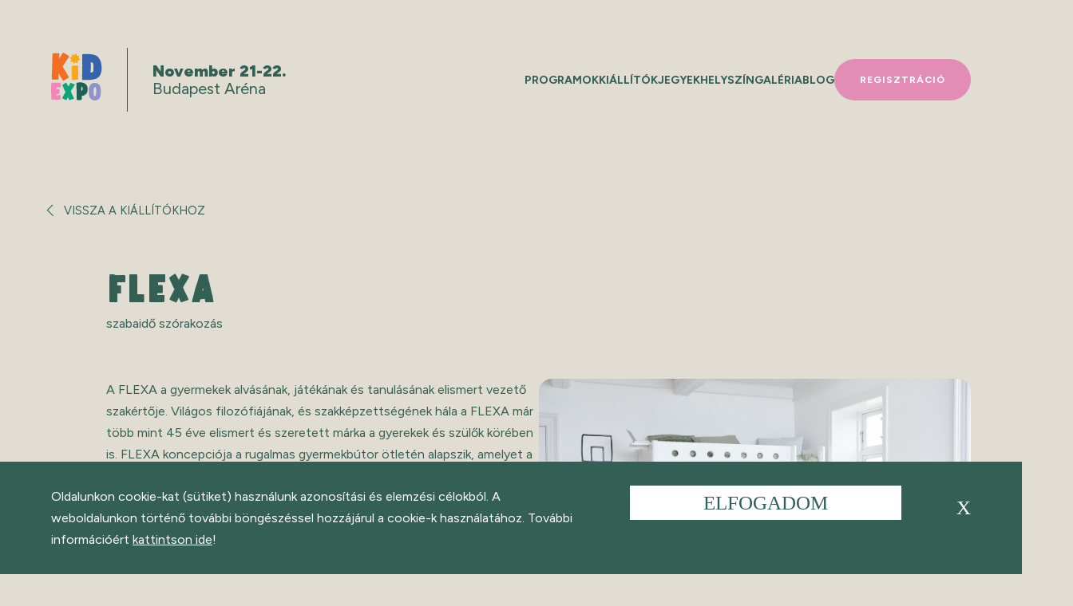

--- FILE ---
content_type: text/html; charset=UTF-8
request_url: https://kidexpo.hu/kiallitok/flexa/
body_size: 13749
content:
<!DOCTYPE html>
<html lang="hu">
<head>
<title>Flexa – Kidexpo</title>
<meta name="viewport" content="width=device-width, initial-scale=1" />
<meta http-equiv="Content-Type" content="text/html; charset=UTF-8"/>
<meta http-equiv="Content-Language" content="hu-hu" />
<meta name="title" content="Flexa – Kidexpo" />
<meta name="keywords" content="szabaidő szórakozás" />
<meta name="description" content="" />
<meta property="og:url" content="https://kidexpo.hu/kiallitok/flexa/" />
<meta property="og:type" content="" />
<meta property="og:image" content=""/>
<meta property="og:title" content="Flexa – Kidexpo"/>
<meta property="og:description" content=""/>
<meta name="robots" content="index,follow" />
<link rel="shortcut icon" href="/theme-20253/images/icon-2.png" type="image/png" />
<!-- CSS -->
<style>
/* :root {
	--color-was-blue: #e17737;
	--color-was-blue-50: ;
	--color-was-blue-90: ;
			--color-orange: #e17737;
			--color-orange-50: #e1773780;
			--color-orange-90: #e17737E5;
			--color-yellow: #eda93d;
			--color-yellow-50: #eda93d80;
			--color-yellow-90: #eda93dE5;
			--color-azure: #4262aa;
			--color-azure-50: #4262aa80;
			--color-azure-90: #4262aaE5;
			--color-pink: #e28cb6;
			--color-pink-50: #e28cb680;
			--color-pink-90: #e28cb6E5;
			--color-emerald: #51a37a;
			--color-emerald-50: #51a37a80;
			--color-emerald-90: #51a37aE5;
			--color-teal: #345f55;
			--color-teal-50: #345f5580;
			--color-teal-90: #345f55E5;
			--color-lavender: #9093c5;
			--color-lavender-50: #9093c580;
			--color-lavender-90: #9093c5E5;
			--color-sand: #e2ddd3;
			--color-sand-50: #e2ddd380;
			--color-sand-90: #e2ddd3E5;
		--color-background: #FFFFFF;
} */
</style>
<link rel="preconnect" href="https://fonts.googleapis.com">
<link rel="preconnect" href="https://fonts.gstatic.com" crossorigin>
<link href="https://fonts.googleapis.com/css2?family=Figtree:ital,wght@0,300..900;1,300..900&display=swap" rel="stylesheet">
<!-- <link href="/theme-20253/fonts/fontawesome-free-5.15.1-web/css/brands.min.css" rel="stylesheet"> -->
<link href="/theme-20253/normalize.css?update=348" rel="stylesheet" type="text/css" />
<link href="/theme-20253/salonSlider03.css?update=348" rel="stylesheet" type="text/css" />
<link href="/theme-20253/mmSlider1.css?update=348" rel="stylesheet" type="text/css" />
<link href="/theme-20253/slick/slick.css" rel="stylesheet" type="text/css"/>
<!-- <link href="/theme-20253/jquery-ui-timepicker-addon/jquery-ui-timepicker-addon.css" rel="stylesheet" media="all" type="text/css" /> -->
<link href="/theme-20253/ui-lightness/jquery-ui-1.10.3.custom.min.css" rel="stylesheet" type="text/css" >
<!-- <link href="/theme-20253/jquery-ui-1.12.1/jquery-ui.min.css" rel="stylesheet" type="text/css" > -->
<link href="/theme-20253/base.css?update=348" rel="stylesheet" type="text/css" />
<style>
</style>
<!-- JS -->

<!-- Google tag (gtag.js) -->
<script async src="https://www.googletagmanager.com/gtag/js?id=G-GV1YV2QWJ8"></script>
<script>
  window.dataLayer = window.dataLayer || [];
  function gtag(){dataLayer.push(arguments);}
  gtag('js', new Date());

  gtag('config', 'G-GV1YV2QWJ8');
</script>



<!-- Google Tag Manager -->
<noscript><iframe src="//www.googletagmanager.com/ns.html?id=GTM-ND58ZL"
height="0" width="0" style="display:none;visibility:hidden"></iframe></noscript>
<script>(function(w,d,s,l,i){w[l]=w[l]||[];w[l].push({'gtm.start':
new Date().getTime(),event:'gtm.js'});var f=d.getElementsByTagName(s)[0],
j=d.createElement(s),dl=l!='dataLayer'?'&l='+l:'';j.async=true;j.src=
'//www.googletagmanager.com/gtm.js?id='+i+dl;f.parentNode.insertBefore(j,f);
})(window,document,'script','dataLayer','GTM-ND58ZL');</script>
<!-- End Google Tag Manager -->

<script src="https://www.google.com/recaptcha/api.js"></script>
<script src="/theme-20253/jquery-3.3.1.min.js" type="text/javascript"></script>
<script src="/theme-20253/jquery-migrate-3.4.1.min.js" type="text/javascript"></script>
<script src="https://code.jquery.com/ui/1.10.3/jquery-ui.js" type="text/javascript"></script>
<script src="/theme-20253/hammer.min.js" type="text/javascript"></script>
<script src="/theme-20253/salonSlider03.js?update=348" type="text/javascript"></script>
<script src="/theme-20253/mmSlider1.js?update=348" type="text/javascript"></script>
<script src="/theme-20253/mMasonry1.js?update=348" type="text/javascript"></script>
<script type="text/JavaScript"> var site={protocol:'https:',host:'kidexpo.hu',url:'/kiallitok/flexa/',base_url:'/',base_script_url:'/',theme:'theme-20253',theme_url:'/theme-20253/',page:'kiallitok',subpage:'',floatpage:'',contentpage:'',v:'2019',view:'',lang:'hu',is_dev:''};
</script>
<script src="/theme-20253/base.js?update=348" type="text/JavaScript"></script>

<script>
    window.fbAsyncInit = function() {
        FB.init({
            appId: '353775601459113',
            xfbml: true,
            version: 'v2.1'
        });
    };

    (function(d, s, id) {
        var js, fjs = d.getElementsByTagName(s)[0];
        if (d.getElementById(id)) {
            return;
        }
        js = d.createElement(s);
        js.id = id;
        js.src = "//connect.facebook.net/en_US/sdk.js";
        fjs.parentNode.insertBefore(js, fjs);
    }(document, 'script', 'facebook-jssdk'));
</script>


<!-- Facebook Pixel Code -->
<script>
  !function(f,b,e,v,n,t,s)
  {if(f.fbq)return;n=f.fbq=function(){n.callMethod?
  n.callMethod.apply(n,arguments):n.queue.push(arguments)};
  if(!f._fbq)f._fbq=n;n.push=n;n.loaded=!0;n.version='2.0';
  n.queue=[];t=b.createElement(e);t.async=!0;
  t.src=v;s=b.getElementsByTagName(e)[0];
  s.parentNode.insertBefore(t,s)}(window, document,'script',
  'https://connect.facebook.net/en_US/fbevents.js');
  fbq('init', '257927371537700');
  fbq('track', 'PageView');
</script>
<noscript><img height="1" width="1" style="display:none"
  src="https://www.facebook.com/tr?id=257927371537700&ev=PageView&noscript=1"
/></noscript>
<!-- End Facebook Pixel Code -->

</head>
<body class="page-kiallitok contenturl" data-page="kiallitok">

<div id="header-wrap"><header class="pagewidth header">
	<div class="site-logo">
		<a class="site-logo-image" href="/"><img src="/theme-20253/images/logo.svg"></a>
		<div class="site-logo-text"><div>November 21-22.</div><div>Budapest Aréna</div></div>
	</div>	<div id="menu-opener" class="triple-btn monly"><div class="triple-btn-inner">
		<i class="i1"></i><i class="i2"></i><i class="i3"></i>
	</div></div>
	<ul id="menu" class="menu">

<li><a href="/programok/">PROGRAMOK</a></li>
<li><a href="/kiallitok/">KIÁLLÍTÓK</a></li>
<li><a href="/jegyek/">JEGYEK</a></li>
<li><a href="/helyszin/">HELYSZÍN</a></li>
<li><a href="/galeria/">GALÉRIA</a></li>
<li><a href="/blog/">BLOG</a></li>
<li><a href="/regisztracio/" class="button">REGISZTRÁCIÓ</a></li>

</ul></header></div>
<div id="header-spacer"></div><span id="ismobile"></span><span id="istablet"></span>

<!-- <div id="bgPatterns" class="overflowXH"></div> -->
<section id="exhibitor" class="pagewidth lmt--direction-reverse">
	<a class="back-link decor-06" href="/kiallitok/"><span class="draw-arrow arrow-left"></span> VISSZA A KIÁLLÍTÓKHOZ</a>
	<div class="pageintro1 exhibitor-head">
		<div class="inner">
			<h1 class="title">Flexa</h1>
			<div class="categories"><a class="category co-r" href="/kiallitok/kategoria/szabaidő szórakozás/">szabaidő szórakozás</a></div>
		</div>
	</div>
	<div class="layout-media-text">
		<div class="media"><div class="mmSlider1-wrap" style="overflow: hidden;"><div class="mmSlider1 exhibitorSlider" data-showitems="1" data-ratio="560x370" data-padding="0" data-pos="0" data-autoplay="5000" data-loop="1">
				<div class="items"><div class="item">
							<img src="/files/2/flexa01-1200x-1600x.jpeg" class="br10" />
						</div><div class="item">
							<img src="/files/2/flexa02-1200x-1600x.jpeg" class="br10" />
						</div><div class="item">
							<img src="/files/2/flexa03-1200x-1600x.jpeg" class="br10" />
						</div></div>
					<div class="points"><div class="point prev">&lsaquo;</div><div class="point"></div><div class="point"></div><div class="point"></div><div class="point next">&rsaquo;</div></div></div></div></div>
		<div class="texts">
			<div class="inner"><p>A FLEXA a gyermekek alvásának, játékának és tanulásának elismert vezető szakértője. Világos filozófiájának, és szakképzettségének hála a FLEXA már több mint 45 éve elismert és szeretett márka a gyerekek és szülők körében is. FLEXA koncepciója a rugalmas gyermekbútor ötletén alapszik, amelyet a gyermekek növekedésével újrakonfigurálhatók, és optimális környezetet teremtenek számukra a szobájukban történő alváshoz, játékhoz és tanuláshoz. Ez a tervezési ötlet az egész iparág inspirációjává vált, és a FLEXA e koncepció eredeti alapítója.</p>
</div><img class="logo" src="/files/2/flexa_logo01.png" alt="Flexa logo"><div class="data">
					<span class="textU80">Weboldal</span><br>
					<a href="http://www.dankids.hu">www.dankids.hu</a>
				</div>		</div>
	</div>
	<div class="clear"></div>
</section>
<script>
document.addEventListener('DOMContentLoaded', function () {
    const backLink = document.querySelector('.back-link');
    const rovatURL = "/kiallitok/";

    const cameFromRovat = document.referrer.includes(rovatURL);
    const hasHistory = window.history.length > 1;

    if (cameFromRovat && hasHistory) {
        backLink.addEventListener('click', function (e) {
            e.preventDefault();
            history.back();
        });
    } else {
        backLink.setAttribute('href', rovatURL);
    }
});
</script>


<!-- <section class="pagewidth"></section> -->
<footer class="">
	<div class="pagewidth">
		<div class="footer-top">
			<div class="site-logo">
		<a class="site-logo-image" href="/"><img src="/theme-20253/images/logo.svg"></a>
		<div class="site-logo-text"><div>November 21-22.</div><div>Budapest Aréna</div></div>
	</div>			<div class="linkek uppercase">

				<a href="/rolunk/">RÓLUNK</a>
				<a href="/kiallitoknak/">KÍÁLLÍTÓKNAK</a>
				<a href="/programok/">PROGRAMOK</a>				<a href="/kiallitok/">KIÁLLÍTÓK</a>
				<a href="/galeria/">GALÉRIA</a>
				<a href="/tamogatok/">TÁMOGATÓK</a>

				<a href="/jegyek/">JEGYEK</a>				<a href="/helyszin/">HELYSZÍN</a>
				<a href="/kapcsolat/">KAPCSOLAT</a>

			</div>
			<div class="uppercase registration-buttons">
				<a href="/regisztracio/" class="button">regisztráció</a>
			</div>
		</div>
		<div class="footer-bottom">
			<div>
				<div class="footer-bottom-logos">
					<div>Társrendezvényünk</div>
					<a href="http://www.babamamaexpo.hu" target="_blank"><img class="k" src="/theme-20253/images/logo-babamama-horizontal.svg" alt="Kidexpo"></a>
				</div>
			</div>
			<div class="footer-bottom-social">
				<p>KIDEXPO © Copyright 2026</p>
				<span class="sIcons"><a title="Facebook"  href="https://www.facebook.com/kidexpo" target="_blank"><img class="sIcon fb small" src="/theme-20253/images/icon-fb-white.svg" alt=""></a><a title="Instagram" href="https://www.instagram.com/kidexpobudapest" target="_blank"><img class="sIcon small" src="/theme-20253/images/icon-ig-white.svg" alt=""></a><a title="YouTube"   href="https://www.youtube.com/playlist?list=PL11S3mouGPurzpuHZiL-DHoJ4v9BkFK8T" target="_blank"><img class="sIcon small" src="/theme-20253/images/icon-yt-white.svg" alt=""></a></span>			</div>
				
		</div>
	</div>
</footer>	<style>
	#cookie_accept {
		position: fixed;
		z-index: 10000;
		left: 0;
		bottom: 0;
		width: 100%;
		height: auto;
		padding: 30px 0 30px 0;
		background-color: var(--color-primary);
	}
	#cookie_accept .content {
		position: relative;
		/*width: 960px;*/
		margin: 0 auto;
		padding: 0;
	}
	#cookie_accept .text,
	#cookie_accept .accept  {
		width: 70%;
		font-size: 16px;
		color: #fff;
	}
	#cookie_accept .accept {
		float: right;
		display: inline-block;
		width: auto;
		/*height: 30px;*/
		padding: 5px 8%;
		margin: 0 0 0 5%;
		line-height: 33px;
		text-align: center;
		text-transform: uppercase;
		font-size: 25px;
		/*font-weight: 600;*/
		font-family: 'AvenirLTPro-Black';
		background: #fff;
		color: var(--color-primary);
		cursor: pointer;
	}
	#cookie_accept .close {
		float: right;
		margin: 7px 0 0 6%;;
		font-size: 25px;
		font-family: 'AvenirLTPro-Heavy';
		cursor: pointer;
		/*background-color: #000;*/
		color: #FFF;
	}
	#cookie_accept a {
		color: #fff;
		/*font-weight: 700;*/
		/*text-decoration: underline;*/
	}
	@media (max-width: 768px){
		#cookie_accept .accept {
			padding: 3px 3%;
			margin: 0 3% 5px 3%;
			font-size: 15px;
		}
		#cookie_accept .close {
			display: none;
		}
		#cookie_accept .text {
			line-height: 1.2em;
			width: 98%;
		}
	}
	</style>
	<script>
	$(document).ready(function() {
		$('#cookie_accept .close').click(function() {
			if(typeof console !== 'undefined') console.log( 'this' );
			$(this).closest('#cookie_accept').slideUp('fast');
		});
		$('#cookie_accept .accept').click(function() {
			document.cookie='cookie_accepted=1; expires=Tue, 21-Apr-2026 06:24:43 CEST; path=/';
			$(this).closest('#cookie_accept').slideUp('fast');
		});
	});
	</script>
	<div id="cookie_accept">
		<div class="content pagewidth">
			<div class="close">X</div>
			<div class="accept">ELFOGADOM</div>
			<div class="text">Oldalunkon cookie-kat (sütiket) használunk azonosítási és elemzési célokból. A weboldalunkon történő további böngészéssel hozzájárul a cookie-k használatához. További információért <a href="/files/1/konsilo_sutiszabalyzat_babamamaexpo.pdf" target="_blank"><u>kattintson ide</u></a>!
			</div>
		</div>
	</div>
	</body>
</html>

--- FILE ---
content_type: text/css
request_url: https://kidexpo.hu/theme-20253/salonSlider03.css?update=348
body_size: 5288
content:

.salonSlider03-wrap { 
	overflow-x: hidden;
}
.salonSlider03 {
	position: relative;
	transition: all  0.65s;
	-moz-transition: all  0.65s; 
	-webkit-transition: all  0.65s; 
	-o-transition: all  0.65s; 
}
.salonSlider03 .items { 
	/*overflow: hidden;*/
}
.salonSlider03 .items,
.salonSlider03 .item { 
	/*height: 600px;*/
	position: relative;
}
.salonSlider03 .item { 
	position: absolute;
	/*overflow: hidden;*/
	width: 100%;
	height: 100%;
	/*vertical-align: top;*/
	/*display: none;*/
	opacity: 0;
	-webkit-transform: scale(0.7);  
	-ms-transform: scale(0.7);  
	transform: scale(0.7);
	transition: box-shadow 0.65s, transform 0.65s, width 0.65s, height 0.65s, opacity 0.65s, margin 0.65s;
	-moz-transition: box-shadow 0.65s, transform 0.65s, width 0.65s, height 0.65s, opacity 0.65s, margin 0.65s;
	-webkit-transition: box-shadow 0.65s, transform 0.65s, width 0.65s, height 0.65s, opacity 0.65s, margin 0.65s;
	-o-transition: box-shadow 0.65s, transform 0.65s, width 0.65s, height 0.65s, opacity 0.65s, margin 0.65s;
}
.salonSlider03 .item.next2,
.salonSlider03 .item.prew2 { 
	width: 22%;
}
.salonSlider03 .item.prev { 
	z-index: 10;
	/*display: block;*/
	-moz-opacity:0.4; filter:alpha(opacity=40); opacity:0.4;
	-webkit-transform: scale(0.8);  
	-ms-transform: scale(0.8);  
	transform: scale(0.8);
	/*margin-top: 3%;*/
}
.salonSlider03 .item.next { 
	z-index: 10;
	height: 100%;
	/*display: block;*/
	-moz-opacity:0.4; filter:alpha(opacity=40); opacity:0.4;
	-webkit-transform: scale(0.8);  
	-ms-transform: scale(0.8);  
	transform: scale(0.8);
}

.salonSlider03[data-effect=fade] .item.next2,
.salonSlider03[data-effect=fade] .item.next,
.salonSlider03[data-effect=fade] .item.prev2,
.salonSlider03[data-effect=fade] .item.prev { 
	width: 100%;
	height: 100%;
	-moz-opacity:0; filter:alpha(opacity=0); opacity:0;
	-webkit-transform: scale(1);  
	-ms-transform: scale(1);  
	transform: scale(1);
}
.salonSlider03 .item.akt { 
	z-index: 20;
	height: 100%;
	/*display: block;*/
	-moz-opacity:5; filter:alpha(opacity=500); opacity:5;
	-webkit-transform: scale(1);  
	-ms-transform: scale(1);  
	transform: scale(1);
	box-shadow: 0px 20px 80px -10px rgba(0, 0, 0, 0.3);
	-webkit-box-shadow: 0px 20px 80px -10px rgba(0, 0, 0, 0.3);
	-moz-box-shadow: 0px 20px 80px -10px rgba(0, 0, 0, 0.3);
	transition: box-shadow 0.65s, transform 0.65s, width 0.65s, height 0.65s, opacity 0.65s, margin 0.65s;
	-moz-transition: box-shadow 0.65s, transform 0.65s, width 0.65s, height 0.65s, opacity 0.65s, margin 0.65s;
	-webkit-transition: box-shadow 0.65s, transform 0.65s, width 0.65s, height 0.65s, opacity 0.65s, margin 0.65s;
	-o-transition: box-shadow 0.65s, transform 0.65s, width 0.65s, height 0.65s, opacity 0.65s, margin 0.65s;
}
.salonSlider03.brandImagesSlider .item.akt { 
	-moz-opacity:1; filter:alpha(opacity=100); opacity:1;
	box-shadow: 0px 0px 0px 0px rgba(0, 0, 0, 0.3);
	-webkit-box-shadow: 0px 0px 0px 0px rgba(0, 0, 0, 0.3);
	-moz-box-shadow: 0px 0px 0px 0px rgba(0, 0, 0, 0.3);
}
.salonSlider03 .item img {
	width: 100%;
	height: auto;
	position: absolute;
	object-fit: cover;
}
.salonSlider03 h3 {
	color: #FFF;
}
.salonSlider03 .text {
	position: absolute;
	margin: 14% 25%;
	color: #FFF;
}
.salonSlider03 .points {
	padding: 40px;
	text-align: center;
}
.salonSlider03 .point {
	display: inline-block;
	width: 13px;
	height: 13px;
	border-radius: 20px;
	border: 1px #000 solid;
	margin: 0 6px;
	cursor: pointer;
	transition: all  0.65s;
	-moz-transition: all  0.65s; 
	-webkit-transition: all  0.65s; 
	-o-transition: all  0.65s; 
	-webkit-touch-callout: none; -webkit-user-select: none; -khtml-user-select: none; 
	-moz-user-select: none; -ms-user-select: none; user-select: none; 
}
.salonSlider03.imgnav .point {
	display: none;
	position: absolute;
	z-index: 25;
	top: 43%;
}
.salonSlider03 .pagenum {
	display: inline-block;
	width: auto;
	font-weight: bold;
	font-size: 16px;
	font-family: "AvenirLTPro-Black";
}
.salonSlider03 .point:hover {
	background-color: #000;
}
.salonSlider03 .point.akt {
	background-color: #000;
	-webkit-transform: scale(0.85);  
	-ms-transform: scale(0.85);  
	transform: scale(0.85); 
}
.salonSlider03 .point.inakt {
	cursor: default;
	-moz-opacity:.20; filter:alpha(opacity=20); opacity:.20;
	color: #CCC;
}
.salonSlider03 .point.next, .salonSlider03 .point.prev {
	width: 4rem;
	height: 4rem;
	border: 0;
	font-size: 1rem;
	line-height: 1rem;
	background-color: #FFFFFF;
	border-radius: 100%;
	display: flex;
	align-items: center;
	justify-content: center;
}
.salonSlider03 .point.next .draw-arrow, .salonSlider03 .point.prev .draw-arrow {
	--line-width: 2px;
	--color: var(--color-primary);
	width: 1rem;
	height: 1rem;
}
.salonSlider03.imgnav .point.prev {
	/* display: block; */
	left: -35px;
}
.salonSlider03.imgnav .point.next {
	/* display: block; */
	right: -35px;
}
.salonSlider03 .point.next:hover,
.salonSlider03 .point.prev:hover {
	/* background-color: transparent; */
}
.salonSlider03 .point.next img {
	transform: rotate(180deg);
}

@media (max-width: 950px){
	/*.salonSlider03 .points { display: none; }*/
	.salonSlider03 .point.prev img,
	.salonSlider03 .point.next img {
		width: 37px;
		height: 37px;
	}
	.salonSlider03.imgnav .point.prev {
		left: -26px;
	}
	.salonSlider03.imgnav .point.next {
		right: -26px;
	}
}


--- FILE ---
content_type: text/css
request_url: https://kidexpo.hu/theme-20253/mmSlider1.css?update=348
body_size: 7237
content:

.mmSlider1-wrap { 
	/*overflow-x: hidden;*/
	overflow: hidden;
}
.mmSlider1 {
	position: relative;
	transition: all  0.65s;
	-moz-transition: all  0.65s;
	-webkit-transition: all  0.65s;
	-o-transition: all  0.65s;
}
.mmSlider1 .items { 
	/*overflow: hidden;*/
}
.mmSlider1 .items,
.mmSlider1 .item { 
	/*height: 600px;*/
	position: relative;
}
.mmSlider1 .item { 
	position: absolute;
	width: 100%;
	height: 100%;
	opacity: 0;
	overflow: hidden;
	background-color: #FFF;
	-webkit-transform: scale(0.4);
	-ms-transform: scale(0.4);
	transform: scale(0.4);
	border-radius: 10px;
	-webkit-border-radius: 10px;
	-moz-border-radius: 10px;
}
.mmSlider1 .item,
.mmSlider1 .item img { 
	-moz-transition: all  0.8s;
	-webkit-transition: all  0.8s;
	-o-transition: all  0.8s;
	transition: all  0.8s;
}
.mmSlider1 .item:hover { 
	text-decoration: none;
}
.mmSlider1 .item.next3,
.mmSlider1 .item.next2,
.mmSlider1 .item.next,
.mmSlider1 .item.prev3,
.mmSlider1 .item.prev2,
.mmSlider1 .item.prev { 
	-moz-opacity:1; filter:alpha(opacity=100); opacity:1;
	/*filter: brightness(120%);*/
	/*filter: contrast(90%);*/
}
.mmSlider1 .item.prev, .mmSlider1 .item.next {
	-webkit-transform: scale(0.8);
	-ms-transform: scale(0.8);
	transform: scale(0.8);
}
.mmSlider1 .item.prev2, .mmSlider1 .item.next2 {
	-webkit-transform: scale(0.6);
	-ms-transform: scale(0.6);
	transform: scale(0.6);
}
.mmSlider1 .item.prev, .mmSlider1 .item.next img {
	    -moz-opacity:.60; filter:alpha(opacity=60); opacity:.60;
}
.mmSlider1 .item.prev2, .mmSlider1 .item.next2 img {
	    -moz-opacity:.30; filter:alpha(opacity=30); opacity:.30;
}
.mmSlider1 .item.prev3, .mmSlider1 .item.next3 {
	-moz-opacity:0; filter:alpha(opacity=0); opacity:0;
}

.mmSlider1[data-effect=fade] .item.next3,
.mmSlider1[data-effect=fade] .item.next2,
.mmSlider1[data-effect=fade] .item.next,
.mmSlider1[data-effect=fade] .item.prev3,
.mmSlider1[data-effect=fade] .item.prev2,
.mmSlider1[data-effect=fade] .item.prev { 
	width: 50%;
	height: 50%;
	-moz-opacity:0; filter:alpha(opacity=0); opacity:0;
	-webkit-transform: scale(1);
	-ms-transform: scale(1);
	transform: scale(1);
}
.mmSlider1 .item.akt { 
	/*height: 80%;*/
	-moz-opacity:5; filter:alpha(opacity=500); opacity:5;
	-webkit-transform: scale(1);
	-ms-transform: scale(1);
	transform: scale(1);
	
}
.mmSlider1.brandImagesSlider .item.akt { 
	-moz-opacity:1; filter:alpha(opacity=100); opacity:1;
	/*box-shadow: 0px 0px 0px 0px rgba(0, 0, 0, 0.3);*/
	/*-webkit-box-shadow: 0px 0px 0px 0px rgba(0, 0, 0, 0.3);*/
	/*-moz-box-shadow: 0px 0px 0px 0px rgba(0, 0, 0, 0.3);*/
}
.mmSlider1 .item img {
	width: 100%;
	width: 100%;
	/* margin-left: -2%; */
	height: auto;
	position: absolute;
	object-fit: cover;
}
.mmSlider1 .item img.b {
	/*-webkit-filter: blur(10px);*/
	/*filter: blur(10px);*/
}
.mmSlider1 h3 {
	/*color: #FFF;*/
}
.mmSlider1 .text {
	position: relative;
	margin: 14% 25%;
	text-align: center;
	transition: all  0.6s ease-in-out;
	-moz-transition: all  0.6s ease-in-out;
	-webkit-transition: all  0.6s ease-in-out;
	-o-transition: all  0.6s ease-in-out;
}
.mmSlider1 .item.prev .text,
.mmSlider1 .item.prev2 .text,
.mmSlider1 .item.prev3 .text,
.mmSlider1 .item.next .text,
.mmSlider1 .item.next2 .text,
.mmSlider1 .item.next3 .text {
	opacity: 0;
}
.mmSlider1 .title {
	display: inline-block;
    /*padding: 10px 30px 7px 30px;*/
    /*margin-bottom: 25px;*/
    /*border: 2px #FFF solid;*/
    /*text-transform: uppercase;*/
    /*font-family: 'Raleway', Arial, Helvetica, sans-serif;*/
    /*font-weight: 100;*/
    /*letter-spacing: 1px;*/
    /*background-color: #d16657;*/
}
.mmSlider1 .lead {
	
}
.mmSlider1 .points {
	/*display: none;*/
	position: absolute;
	top: 45%;
	width: 100%;
	z-index: 25;
	/*text-align: right;*/
}
.mmSlider1 .point {
	display: inline-block;
	width: 13px;
	height: 13px;
	margin: 0 6px;
	padding: 10px;
	border-radius: 20px;
	border: 1px #000 solid;
	cursor: pointer;
	transition: all  0.35s;
	-moz-transition: all  0.35s;
	-webkit-transition: all  0.35s;
	-o-transition: all  0.35s;
	-webkit-touch-callout: none; -webkit-user-select: none; -khtml-user-select: none;
	-moz-user-select: none; -ms-user-select: none; user-select: none;
}
.mmSlider1.imgnav .point {
	display: none;
	position: absolute;
	z-index: 25;
	/*top: 43%;*/
}
.mmSlider1 .pagenum {
	display: inline-block;
	width: auto;
	font-weight: bold;
	font-size: 16px;
	font-family: "AvenirLTPro-Black";
}
.mmSlider1 .point:not(.inakt):hover {
	/*background-color: #000;*/
	/*-webkit-transform: scale(1.4);*/
	/*-ms-transform: scale(1.4);*/
	/*transform: scale(1.4);*/
}
.mmSlider1 .point.akt {
	background-color: #000;
	-webkit-transform: scale(0.85);
	-ms-transform: scale(0.85);
	transform: scale(0.85);
}
.mmSlider1 .point.inakt {
	/*cursor: default;*/
	/*-moz-opacity:0.2; filter:alpha(opacity=0.2); opacity:0.2;*/
	/*color: #CCC;*/
}
.mmSlider1 .point.next, .mmSlider1 .point.prev {
	position: absolute;
	left: 2%;
    width: 60px;
    height: 60px;
    padding: 17px;
	border: 0;
	font-size: 1rem;
	line-height: 1rem;
	background-color: #FFFFFF;
	border-radius: 100%;
	display: flex;
	align-items: center;
	justify-content: center;
}
.mmSlider1 .point.next .draw-arrow, .mmSlider1 .point.prev .draw-arrow {
	--line-width: 2px;
	--color: var(--color-primary);
	width: 1rem;
	height: 1rem;
}
.fullPageInverse { color: #FFF; }
/*.mmSlider1 .point.next:before,
.mmSlider1 .point.prev:before {
	content: "\f107";
	font-family: FontAwesome;
	position: absolute;
	-webkit-transform: rotate(90deg);
	-ms-transform: rotate(90deg);
	transform: rotate(90deg);
}*/
/*.mmSlider1 .point.next:before {
	-webkit-transform: rotate(-90deg);
	-ms-transform: rotate(-90deg);
	transform: rotate(-90deg);
}*/
.mmSlider1 .point.next {
	left: auto;
	right: 2%;
}
/*.mmSlider1.imgnav .point.prev {*/
	/*display: block;*/
	/*left: -35px;*/
/*}*/
/*.mmSlider1.imgnav .point.next {*/
	/*display: block;*/
	/*right: -35px;*/
/*}*/
.mmSlider1 .point.next:hover,
.mmSlider1 .point.prev:hover {
	background-color: transparent;
}
.mmSlider1 .point.next img {
	transform: rotate(180deg);
}
.mmSlider1 .overlay {
	display: block;
	display: none;
	position: absolute;
	width: 100%;
	height: 100%;
	background-color: rgba(0, 0, 0, 0.3);
}


.mmSlider1 .more {
	/*margin-top: 15px;*/
}

@media (max-width: 950px) {
	.mmSlider1-wrap { max-width: 100vw; overflow: hidden; }
	.mmSlider1 .point.prev img,
	.mmSlider1 .point.next img { width: 37px; height: 37px; }
	.mmSlider1.imgnav .point.prev { left: -26px; }
	.mmSlider1.imgnav .point.next { right: -26px; }
	.mmSlider1 .text { width: 70%; margin-left: auto; margin-right: auto; }
	.mmSlider1 .point.next { right: 32%; }
	.mmSlider1 .point.prev { left: 32%; }
	.mmSlider1 .overlay { background-color: rgba(0, 0, 0, 0.3); }
	.mmSlider1 .text { margin-top: 30%; margin-bottom: 30%; }
	.mmSlider1 .title { margin-bottom: 15%; }
	.mmSlider1 .more { margin-top: 7%; }
	.mmSlider1 .points { top: auto; bottom: 18%; opacity: 0.5; }
}
@media (max-width: 950px) and (orientation: landscape) {
	.mmSlider1 .text { margin-top: 8%; }
	.mmSlider1 .title { margin-bottom: 8%; }
	.mmSlider1 .text { width: 80%; }
	.mmSlider1 .point.next { right: -3%; }
	.mmSlider1 .point.prev { left: -3%; }
	.mmSlider1 .points { top: 30%; }
}


--- FILE ---
content_type: text/css
request_url: https://kidexpo.hu/theme-20253/base.css?update=348
body_size: 121475
content:
@font-face {
	font-family: 'MrDodo';
	src: url('fonts/MrDodo/MrDodo-Bold.woff2') format('woff2');
	font-weight: 700;
	font-style: normal;
}
@font-face {
	font-family: 'MrDodo';
	src: url('fonts/MrDodo/MrDodo-Light.woff2') format('woff2');
	font-weight: 300;
	font-style: normal;
}
@font-face {
	font-family: 'MrDodo';
	src: url('fonts/MrDodo/MrDodo-Medium.woff2') format('woff2');
	font-weight: 500;
	font-style: normal;
}
@font-face {
	font-family: 'MrDodo';
	src: url('fonts/MrDodo/MrDodo-Regular.woff2') format('woff2');
	font-weight: 400;
	font-style: normal;
}


/** tag **************************************************************************************/

html {
	--pagewidth-max: 1152px;
	--pagewidth: min(90vw, var(--pagewidth-max));
	--section-spacing: 7rem;

    --color-orange: #e17737;
    --color-yellow: #eda93d;
    --color-azure: #4262aa;
    --color-pink: #e28cb6;
    --color-emerald: #51a37a;
    --color-teal: #345f55;
    --color-lavender: #9093c5;
    --color-sand: #e2ddd3;

	--color-0001: var(--color-teal);
	--color-background: var(--color-sand);
	--color-button: var(--color-pink);
	--color-primary: var(--color-teal);
	--color-primary-highlight: var(--color-emerald);
	--color-primary-opacity-50: #345f5581;

	--color-links: var(--color-teal);
	--color-text: var(--color-teal);

	--font-logo: Figtree, sans-serif;
	--font-heading: MrDodo, sans-serif;
	--h1-size: 3rem;
	--h2-size: 2.25rem;
	--h3-size: 2rem;
	--footer-bottom-logos-width: 130px;
}
body { 
	margin: 0; 
	padding: 0; 
	width: 100%; 
	height: 100%; 
	height: 100%;
	font-size: 100%;
	font-size: 16px;
	font-family: Figtree, sans-serif;
	line-height: 1.7;
	color: var(--color-text);
	background-color: #FFFFFF;
	background-color: var(--color-background);
	overflow-y: scroll;
	box-sizing: border-box;
}
*, *::before, *::after {
	box-sizing: inherit;
}
table {border-collapse: collapse;}
img, video { max-width: 100%; height: auto; }
video { width: 100%; height: auto; }
p:empty { display: none; }
a:link { color: var(--color-links); text-decoration: none; }
a:visited { color: var(--color-links); text-decoration: none; }
a:hover { color: var(--color-links); text-decoration: underline; }
h1, h2, h3, .h3, h4, h5 {
	font-family: 'MrDodo'; 
	font-weight: 700;
	text-transform: uppercase;
	line-height: 1.25em;
}
h1 a:hover, h2 a:hover, h3 a:hover, h4 a:hover, h5 a:hover{ text-decoration: none; }
h1, .h1 { font-size: var(--h1-size); }
h2, .h2 { font-size: var(--h2-size); letter-spacing: 1px; color: var(--color-was-pink); }
h3, .h3 {
	font-family: "MrDodo";
	text-transform: uppercase;
	font-size: var(--h3-size);
	font-weight: 700;
	line-height: 125%;
	letter-spacing: -0.72px;
}
h4, .h4 { font-size: 1.625rem; font-weight: normal; }
h5, .h5 { font-size: 1.4375rem; font-weight: normal; }
hr { display: block; height: 1px; border: 0; border-top: 1px solid #ccc; margin: 1em 0; padding: 0; }
pre.pp { background-color: #DDD; }

input[type=text], input[type=email], input[type=password], input[type=number], textarea, select {
	padding: 0.5em 0.5em;
	border-radius: 1em;
	border: 0;
	background-color: #FFFFFF;
	color: var(--color-teal)!important;
}
input.datepicker {
	background-image: url(images/date.png);
	background-position: 0px 7px;
	background-size: 17px;
	padding-left: 28px!important;
	box-sizing: border-box;
	background-repeat: no-repeat;
}
button, .button, a.button, input[type=button], input[type=submit] {
	display: inline-block;
	background-color: transparent;
	text-transform: uppercase;
	text-align: center;
	font-size: 0.875em;
	letter-spacing: 1px;
	color: #000000;
	position: relative;
	padding: 1rem 2rem;
	width: fit-content;
	min-width: 150px;
	outline: none;
	background: var(--color-button);
	color: #FFF;
	border: 0;
	border-radius: 40px;
	transition: all  .25s;
	-moz-transition: all  .25s; 
	-webkit-transition: all  .25s; 
	-o-transition: all  .25s; 
}
button:hover, .button:hover, a.button:hover, input[type=button]:hover, input[type=submit]:hover {
	text-decoration: none;
	box-shadow: 3px 4px 50px 0px rgba(67.8, 39.6, 20.0, 0.3);
	-webkit-box-shadow: 3px 4px 50px 0px rgba(67.8, 39.6, 20.0, 0.3);
	-moz-box-shadow: 3px 4px 50px 0px rgba(67.8, 39.6, 20.0, 0.3);
}
button.bg-r:hover, .button.bg-r:hover, a.button.bg-r:hover, input[type=button].bg-r:hover, input[type=submit].bg-r:hover {
	box-shadow: 3px 4px 50px 0px var(--color-teal-opacity-2);
	-webkit-box-shadow: 3px 4px 50px 0px var(--color-teal-opacity-2);
	-moz-box-shadow: 3px 4px 50px 0px var(--color-teal-opacity-2);
}

table { border-collapse: collapse; }
hr { height: 1px; border-top: 1px #000 solid; }

.pswp .button:hover, .pswp button:hover { box-shadow: unset; -webkit-box-shadow: unset; -moz-box-shadow: unset; }
.button.prev { margin-left: 10px; }
.button-dark {
	color: #FFF!important;
	background-color: #000;
	padding: 13px;
	display: inline-block;
	text-transform: uppercase;
	text-align: center;
	font-size: 90%;
	letter-spacing: 2px;
}
.button-dark:hover { text-decoration: none; }
.button-mustard {
	background-color: var(--color-pink);
	color: #FFF;
}

.link-button {
	cursor: pointer;
	display: inline-block;
	background-color: transparent;
	text-transform: uppercase;
	font-size: 80%;
	letter-spacing: 1px;
	border: 0;
	position: relative;
	padding-left: 0;
	outline: none;
}
.link-button:after {
	content: '›';
	display: block;
	position: absolute;
	font-size: 175%;
	top: -3px;
	right: -20px;
	line-height: 1;
}
.link-button.textU80:after { top: -3px; }
.link-button.prev { margin-left: 10px; }
.link-button.prev:after {
	content: '‹';
	top: -3px;
	left: -20px;
}
.link-button-dark {
	color: #FFF!important;
	background-color: #000;
	padding: 13px;
	display: inline-block;
	text-transform: uppercase;
	text-align: center;
	font-size: 90%;
	letter-spacing: 2px;
}
.link-button:hover { text-decoration: none; }
.link-button-dark:hover { text-decoration: none; }

.inputs.flex > .input-set {
	flex: 1;
}
.input-set {
	display: flex;
	flex-direction: column;
	margin-bottom: 1rem;
	gap: 0.5rem;
}
.padding-section {
	margin-top: var(--section-spacing);
	margin-bottom: var(--section-spacing);
}
.margin-section {
	margin-top: var(--section-spacing);
	margin-bottom: var(--section-spacing);
}
.margin-top-section {
	margin-top: var(--section-spacing);
}
/*
section {
	padding-top: var(--section-spacing);
	padding-bottom: var(--section-spacing);
}
section.inverse {
	background-color: var(--color-teal);
	color: #FFF;
}
section.inverse * {
	color: #FFF;
}
section.inverse .inverse-reset p, section.inverse .inverse-reset div, section.inverse .inverse-reset label, section.inverse .inverse-reset a, section.inverse .inverse-reset input, section.inverse .inverse-reset span, section.inverse .inverse-reset u {
	color: var(--color-text);
}
section.inverse.color-blue {
	background-color: var(--color-blue);
}
*/
section:empty {
	display: none;
}
section, .section {
	clear: both;
	position: relative;
	padding: var(--section-spacing) 0;
}
section.half-spacing, .section.half-spacing {
	padding-top: calc(var(--section-spacing) / 2);
	padding-bottom: calc(var(--section-spacing) / 2);
}
section.color-white {
	background-color: #FFF;
	color: var(--color-text);
}
section.color-sand, .section.color-sand {
	background-color: var(--color-sand);
	color: var(--color-text);
}
section.color-lavender, .section.color-lavender {
	background-color: var(--color-lavender);
}
section.color-azure, .section.color-azure {
	background-color: var(--color-azure);
}
section.color-emerald, .section.color-emerald {
	background-color: var(--color-emerald);
}
section.color-azure *, .section.color-azure *,
section.color-lavender *, .section.color-lavender *,
section.color-emerald *, .section.color-emerald * {
	color: #FFF;
	--color-primary: #FFF;
}
.section.color-emerald + .section.color-emerald {
	padding-top: 0;
}


/** class **************************************************************************************/

.pagewidth {
	display: block;
	width: var(--pagewidth);
	margin-left: calc((100vw - var(--pagewidth)) / 2);
	margin-right: calc((100vw - var(--pagewidth)) / 2);
}
.pagewidth .pagewidth {
	margin-left: 0;
	margin-right: 0;
}
.w50 .pagewidth, .max790 .pagewidth, .max750 .pagewidth { max-width: 100%; margin: auto; }
.pagewidth.padding .content-inner { padding: 2.5rem; box-sizing: border-box; }
.pagewidth.innerthin .content-inner { max-width: 600px; margin: auto; }
.margin-auto, .margin-center { margin: auto; }
.display-none, .hide { display: none; }
.position-relative { position: relative; }
.clear { clear: both; }
.table { display: table; }
.tr,.row { display: table-row; }
.td,.cell { display: table-cell; }
.kiemelt { color: #0000FF; }
.raquo { font-size: 1.3em; }
.opacity-50 { -moz-opacity:.50; filter:alpha(opacity=50); opacity:.50; }
.opacity-25 { -moz-opacity:.25; filter:alpha(opacity=50); opacity:.25; }
.opacity-0 { -moz-opacity:.0; filter:alpha(opacity=0); opacity:.0; }
.szurke { color: grey; }
.apro { font-size: 85%; }
.aprobb { font-size: 75%; }
.nagy { font-size: 120%; }
.halvany { opacity:0.65; filter:alpha(opacity=40); }
.halovany { opacity:0.4; filter:alpha(opacity=40); }
.displayb { display: block; }
.flex { display: flex; gap: 1rem; }
.flex-row { flex-direction: row; }
.flex-col { flex-direction: column; }
.alignc { text-align: center; }
.alignr { text-align: right; }
.alignj { text-align: justify; }
.alignl { text-align: left; }
.valignt { vertical-align: top; }
.valignm { vertical-align: middle; }
.valignb { vertical-align: bottom; }
.uppercase { text-transform: uppercase; }
.width-fit-content { width: fit-content; }
.w100 { width: 100%; }
.w90{width:90%;}
.w85{width:85%;}
.w80{width:80%;}
.w75{width:75%;}
.w70{width:70%;}
.w65{width:65%;}
.w60{width:60%;}
.w59{width:59%;}
.w53_5{width:53.5%;}
.w52{width:52%;}
.w50{width:50%;}
.w49{width:49%;}
.w48{width:48%;}
.w46_5{width:46.5%;}
.w46{width:46%;}
.w45{width:45%;}
.w44{width:44%;}
.w43{width:43%;}
.w42{width:42%;}
.w40{width:40%;}
.w39{width:39%;}
.w35{width:35%;}
.w33{width:33%;}
.w30{width:30%;}
.w28{width:28%;}
.w27{width:27%;}
.w25{width:25%;}
.w20{width:20%;}
.w17_5{width:17.5%;}
.w15{width:15%;}
.w10{width:10%;}
.w3{width:3%;}
.max750{max-width:750px;}
.max790{max-width:790px;}
.h200{height:200px;}
.h150{height:150px;}
.pl0, input.pl0{padding-left: 0;}
.pt120{padding-top: 120px;}
.pt80{padding-top: 80px;}
.pt0{padding-top: 0px;}
.pb80{padding-bottom: 80px;}
.pb30{padding-bottom: 30px;}
.pb0{padding-bottom: 0;}
.pv1em { padding-top: 1em; padding-bottom: 1em; }
.mt160{margin-top: 160px;}
.mt120{margin-top: 120px;}
.mt80{margin-top: 80px;}
.mt60{margin-top: 60px;}
.mt50{margin-top: 50px;}
.mt40{margin-top: 40px;}
.mt30{margin-top: 30px;}
.mt25{margin-top: 25px;}
.mt15 {margin-top: 15px;}
.mt0{margin-top: 0;}
.mb200 {margin-bottom: 200px;}
.mb120 {margin-bottom: 120px;}
.mb80 {margin-bottom: 80px;}
.mb50 {margin-bottom: 50px;}
.mb40 {margin-bottom: 40px;}
.mb30 {margin-bottom: 30px;}
.mb10 {margin-bottom: 10px;}
.mb0 {margin-bottom: 0;}
.br10{border-radius: 1rem;}
.br20{border-radius: 2rem;}
.brt10{border-radius: 1rem 1rem 0 0;}
.co-b, a.co-b{color: var(--color-0001);}
.co-r, a.co-r{color: var(--color-0001);}
.co-g, a.co-g{color: #666666;}
.bg-r, input.bg-r{background-color: #f8c1cd;}
.nono-26-reg-ro{font-family: 'Poppins'; font-size: 26px; font-weight: normal; color: var(--color-0001);}
.c4i{width:22.5%; margin-right: 3.3%; display: inline-block; white-space: normal; }
.c4i:nth-child(4n) { margin-right: 0; }
.textU80 { font-size: 80%; text-transform: uppercase; letter-spacing: 1px; }
.normal { font-size: 15px; font-weight: normal; }
.bsbb { box-sizing: border-box; }
.salonSlider1 .c4i:nth-child(4n) { margin-right: 3.3%; }
.nowrap{ white-space: nowrap; }
.noselect {
  -webkit-touch-callout: none; -webkit-user-select: none; -khtml-user-select: none; 
  -moz-user-select: none; -ms-user-select: none; user-select: none; 
}
.rotate90 {
  -webkit-transform: rotate(90deg);  
      -ms-transform: rotate(90deg);  
          transform: rotate(90deg); 
}
.rotate180 {
  -webkit-transform: rotate(180deg);  
      -ms-transform: rotate(180deg);  
          transform: rotate(180deg); 
}

.ajax_loader {
	display: inline-block;
	width: 16px;
	height: 16px;
	background-image: url(images/loader.gif);
	position: relative; 
	top: 2px; 
}
.sprite-16 {
	display: inline-block;
	width: 16px;
	height: 16px;
	border: 0;
	background: url(images/sprite.png) no-repeat;
}
.sprite-16.user { background-position: -16px -16px; }
.sprite-16.search { background-position: -32px -16px; }
.shaddow {
	box-shadow: 0px 2px 8px 0px rgba(0, 0, 0, 0.2);
	-webkit-box-shadow: 0px 2px 8px 0px rgba(0, 0, 0, 0.2);
	-moz-box-shadow: 0px 2px 8px 0px rgba(0, 0, 0, 0.2);
}
.shaddow2 {
	box-shadow: 0px 20px 50px -10px rgba(0, 0, 0, 0.3);
	-webkit-box-shadow: 0px 20px 50px -10px rgba(0, 0, 0, 0.3);
	-moz-box-shadow: 0px 20px 50px -10px rgba(0, 0, 0, 0.3);
}
.shaddow3 {
	box-shadow: 0px 2px 22px 0px rgba(0, 0, 0, 0.1);
	-webkit-box-shadow: 0px 2px 22px 0px rgba(0, 0, 0, 0.1);
	-moz-box-shadow: 0px 2px 22px 0px rgba(0, 0, 0, 0.1);
}
.shaddow2h {
	transition: all .25s;
	-moz-transition: all .25s; 
	-webkit-transition: all .25s; 
	-o-transition: all .25s; 
}
.shaddow2h.akt,
.shaddow2h:hover {
	box-shadow: 0px 20px 80px -10px rgba(0, 0, 0, 0.3);
	-webkit-box-shadow: 0px 20px 80px -10px rgba(0, 0, 0, 0.3);
	-moz-box-shadow: 0px 20px 80px -10px rgba(0, 0, 0, 0.3);
}
.dropshadow {
	-webkit-filter: drop-shadow(5px 5px 20px #AAA );
	filter: drop-shadow(5px 5px 20px #AAA);
}
.containbg {
	background-repeat: no-repeat;
	background-size: contain;
	background-position: center;
}
.coverbg {
	background-repeat: no-repeat;
	background-size: cover;
	background-position: center;
}

.inside-text-column2 .text,
.column2 {
	-webkit-column-count: 2; 
	-moz-column-count: 2; 
	column-count: 2;
	column-gap: 4%;
	/*text-align: justify;*/
}
.inside-text-column3 .text,
.column3 {
	-webkit-column-count: 3; 
	-moz-column-count: 3; 
	column-count: 3;
	column-gap: 3%;
	/*text-align: justify;*/
}

.pageintro2 .lead p:first-child,
.inside-text-column2 .text p:first-child,
.inside-text-column3 .text p:first-child,
.column2 p:first-child,
.column3 p:first-child {
	margin-top: 0;
}

.margina { margin: auto; }
.columnHalf { width: 48%; }
.mobilhide { display: block; }
.mobilview { display: none; }
.overflowXH { overflow-x: hidden; }
.overflow-w100-hidden { max-width: 100vw; overflow-x: hidden; }
.inverse, a.inverse, .inverse *, .inverse a:link, .inverse a:visited, .inverse a:hover, .inverse a:active, .inverse input {
	color: #FFF;
	border-color: #ffffffad;
}
.inverse option { color: #686868; }

.inverse button, .inverse .button, .inverse a.button, .inverse input[type=button], .inverse input[type=submit] {
	background: #b0f4e7;
	color: var(--color-0001);
	font-size: 13px;
	font-weight: bold;
	min-width: 165px;
	padding: 10px 32px 8px 32px;
}
.inverse button:hover, .inverse .button:hover, .inverse a.button:hover, .inverse input[type=button]:hover, .inverse input[type=submit]:hover {
	--box-shadow-color: #b0f4e7;
}
.inverse.pagewidth { background-color: var(--color-0001-90); }
.inverse .lead p, .inverse .lead div { color: #ffffffbf; }
.failure, .success {
	color: #FFF;
	padding: 10px 20px;
	display: none;
	width: 90%;
	margin: 20px 0;
}
.failure { background-color: #db4437; }
.success { background-color: #0eb38e; }
.abovewave {
	position: relative;
	z-index: 100;
}
.back-link {
	display: block;
	position: relative;
	margin-bottom: calc(var(--section-spacing) / 2);
	font-size: 0.9rem;
	margin-left: 0.75rem;
}
.back-link .draw-arrow.arrow-left { 
	position: absolute; 
	left: -1.75rem; 
	top: 50%;
	transform: translateY(-50%) rotate(180deg);
}
.bgPattern { position: absolute!important; z-index: 1; }
#bgPattern_dekor-index-3 { left: 0; top: 1250px; }
#bgPattern_dekor-index-4 { right: 0; top: 1000px; }
#bgPattern_dekor-index-5 { right: 0; top: 1920px; }
.page-galeria #bgPattern_dekor-index-5 { right: 0; top: 550px; }
#bgPattern_dekor-index-6 { left: 65px; top: 2575px; }
#bgPattern_dekor-index-7 { right: 0; bottom: 120px; z-index: 2; }
#bgPattern_dekor-programok-2 { left: 0; top: 1220px; }
#bgPattern_dekor-program-1 { right: 0; top: 180px; }
#bgPattern_dekor-helyszin-1 { display: block; right: 0; top: 1300px; }
.page-rolunk #bgPattern_dekor-program-1 { right: 0; top: 1000px; }
.page-rolunk #bgPattern_dekor-index-3 { left: 0; top: 1980px; }
.page-kiallitoknak #bgPattern_dekor-index-3 { left: 0; top: 690px; }


.list-4col .item {
	display: inline-block;
	vertical-align: top;
	width: 22.3%;
	margin-left: 3.5%;
	margin-bottom: 3.5%;
	transition: all .25s;
	-moz-transition: all .25s; 
	-webkit-transition: all .25s; 
	-o-transition: all .25s; 
}
.list-4col .item:nth-of-type(4n+1) {
	margin-left: 0;
}
.list-4col hidden {
	display: none;
}
@media (max-width: 950px){
	.list-4col .item { width: 31%; margin-left: 3.5%; margin-bottom: 10%; }
	.list-4col .item:nth-of-type(4n+1) { margin-left: 3.5%; }
	.list-4col .item:nth-of-type(3n+1) { margin-left: 0; }
}
@media (max-width: 700px){
	.list-4col .item { width: 48.2%; margin-left: 3.5%; }
	.list-4col .item:nth-of-type(4n+1) { margin-left: 3.5%; }
	.list-4col .item:nth-of-type(3n+1) { margin-left: 3.5%; }
	.list-4col .item:nth-of-type(2n+1) { margin-left: 0; }
}
@media (max-width: 500px){
	.list-4col .item { width: 100%; margin-left: 0; }
	.list-4col .item:nth-of-type(4n+1) { margin-left: 0; }
	.list-4col .item:nth-of-type(3n+1) { margin-left: 0; }
	.list-4col .item:nth-of-type(2n+1) { margin-left: 0; }
}

.module-texts.imageAndLead1 .inner,
.module-texts.imageAndLead2 .inner {
	display: grid;
	grid-gap: 4%;
	grid-template-columns: 48% 48%;
}
.module-texts.imageAndLead1 .inner img,
.module-texts.imageAndLead2 .inner img {
	grid-column: 1;
	grid-row: 1;
	border-radius: 10px;
	-webkit-border-radius: 10px;
	-moz-border-radius: 10px;
}
.module-texts.imageAndLead1 .inn1r .lead,
.module-texts.imageAndLead2 .inner .lead {
	grid-column: 2;
	grid-row: 1;
	vertical-align: middle;
}
.module-texts.imageAndLead1 .inner {
	padding: 7%;
}

#kiallitoknak-tartalom {
	padding-top: 0;
}

#kiallitoknak-tartalom .layout-media-text {
	align-items: flex-start;
}
#kiallitoknak-tartalom .layout-media-text > * {
	flex: 1;
	padding: 0;
}
#kiallitoknak-tartalom h2 { font-weight: normal; font-size: 42px; margin: 0; }
#kiallitoknak-tartalom .lead table { color: var(--color-pink); }
/* #kiallitoknak-tartalom .button-w { margin-top: 20px; } */

input.replace-to-textarea {
	width: 100%;
	height: 100px;
	box-sizing: border-box;
}

.grid-30-4 { display: grid; grid-gap: 4%; grid-template-columns: 30% 66%; }
.grid-30-4 > div p:nth-of-type(1) { margin-top: 1rem; }

/* start _components.css */
  .video-wrapper { position: relative; padding-bottom: 56.25%; /* 16:9 képarány (9 / 16 = 0.5625) */ height: 0; overflow: hidden; max-width: 100%; }
  .video-wrapper iframe { position: absolute; top: 0; left: 0; width: 100%; height: 100%; border: 0; border-radius: 1rem; }
  .sIcons { display: flex; flex-direction: row; flex-wrap: nowrap; gap: 1.2rem; align-items: center; }
  .sIcon { width: 2.5rem; height: 2.5rem; vertical-align: middle; /* margin-left: 7px; */ }
  .sIcon.small { width: 1.75rem; height: 1.75rem; }
  .sIcon.large { width: 4rem; height: 4rem; }
  .sIcon:hover { transform: scale(1.1); }
  a.to-icon{--to-icon-size: 28px;}
  a.to-icon[href^="https://www.youtu.be"], a.to-icon[href^="https://www.youtube.com"], a.to-icon[href^="https://www.facebook.com"], a.to-icon[href^="https://www.instagram.com"], a.to-icon[href^="https://www.pinterest.com"], a.to-icon[href^="https://www.twitter.com"], a.to-icon[href^="https://twitter.com"], a.to-icon[href^="https://www.linkedin.com"], a.to-icon[href^="https://www.spotify.com"], a.to-icon[href^="mailto"], a.to-icon[href^="tel"], a[href^="skype:"] { display: inline-block; vertical-align: middle; overflow: hidden; width: var(--to-icon-size); height: var(--to-icon-size); visibility: hidden; margin-top: 0em; margin-right: 0.4em; }
  a.to-icon[href^="https://www.youtu.be"], a.to-icon[href^="https://www.youtube.com"] { width: calc(var(--to-icon-size) + 4px); }
  a.to-icon[href^="https://www.youtu.be"]:before, a.to-icon[href^="https://www.youtube.com"]:before, a.to-icon[href^="https://www.facebook.com"]:before, a.to-icon[href^="https://www.instagram.com"]:before, a.to-icon[href^="https://www.pinterest.com"]:before, a.to-icon[href^="https://www.twitter.com"]:before, a.to-icon[href^="https://twitter.com"]:before, a.to-icon[href^="https://www.linkedin.com"]:before, a.to-icon[href^="https://www.spotify.com"]:before, a.to-icon[href^="mailto"]:before, a.to-icon[href^="tel"]:before, a[href^="skype:"]:before { visibility: visible; display: inline-block; font-style: normal; font-variant: normal; text-rendering: auto; -webkit-font-smoothing: antialiased; font-family: "Font Awesome 5 Brands"; font-weight: 400; font-size: var(--to-icon-size); width: 100%; text-align: center; line-height: var(--to-icon-size); content: "\f082"; margin-right: 0.5em; }
  a.to-icon[href^="https://www.youtu.be"]:before { content: "\f167"; }
  a.to-icon[href^="https://www.youtube.com"]:before { content: "\f167"; }
  a.to-icon[href^="https://www.facebook.com"]:before { content: "\f082"; }
  a.to-icon[href^="https://www.instagram.com"]:before { content: "\e055"; }
  a.to-icon[href^="https://www.pinterest.com"]:before { content: "\f0d3"; }
  a.to-icon[href^="https://www.twitter.com"]:before { content: "\f081"; }
  a.to-icon[href^="https://twitter.com"]:before { content: "\f081"; }
  a.to-icon[href^="https://www.linkedin.com"]:before { content: "\f08c"; }
  a.to-icon[href^="https://www.spotify.com"]:before { content: "\f1bc"; }
  a.to-icon[href^="mailto"]:before { font-family: "Font Awesome 5 Free"; content: "\f0e0"; }
  a.to-icon[href^="tel"]:before { font-family: "Font Awesome 5 Free"; font-weight: 900; content: "\f3cd"; }
  a[href^="skype:"]:before { content: "\f17e"; font-size: 135%; vertical-align: -2px; }
  a[href^="skype:"] { font-size: 18px; border-radius: 20px; background-color: #00aff0; color: #FFF; padding: 5px 15px; }
  /* ikonok <br> esetén is egysorba */ a.to-icon + br { display: none; }
  a.to-icon + br + a:not(.to-icon):before { content: " "; display: block; height: 0; }
  .inline-label { position: relative; }
  .inline-label input, .inline-label textarea { position: relative; background-color: transparent; z-index: 1; padding-left: 0; transition: all .1s; -moz-transition: all .1s; -webkit-transition: all .1s; -o-transition: all .1s; }
  .inline-label input:focus, .inline-label textarea:focus { padding-left: 10px; }
  .inline-label input + label, .inline-label textarea + label { position: absolute; color: var(--light-font-color); z-index: 0; left: 0px; top: 2px; transition: all .25s; -moz-transition: all .25s; -webkit-transition: all .25s; -o-transition: all .25s; }
  .inline-label input:focus + label, .inline-label textarea:focus + label, .inline-label input:not(:placeholder-shown) + label, .inline-label textarea:not(:placeholder-shown) + label { font-size: 0.85rem; color: var(--light-font-color); top: -25px; left: 0; }
  .inline-label input:focus + label:after, .inline-label textarea:focus + label:after, .inline-label input:not(:placeholder-shown) + label:after, .inline-label textarea:not(:placeholder-shown) + label:after { content: ":"; }
  .draw-x { position: relative; --size: 30px; --color: var(--color-primary); width: var(--size); height: var(--size); }
  .draw-x:before, .draw-x:after { content: " "; width: 100%; position: absolute; display: block; margin-top: calc(var(--size) / 2); border-top: 2px var(--color) solid; transition: all .3s; -moz-transition: all .3s; -webkit-transition: all .3s; -o-transition: all .3s; }
  .draw-x:before { -moz-transform: rotate(45deg); -webkit-transform: rotate(45deg); -o-transform: rotate(45deg); transform: rotate(45deg); }
  .draw-x:after { -moz-transform: rotate(-45deg); -webkit-transform: rotate(-45deg); -o-transform: rotate(-45deg); transform: rotate(-45deg); }
  .draw-arrow { position: relative; display: inline-block; --size: 1em; --color: var(--color-primary); --line-width: 1px; width: var(--size); height: var(--size); box-sizing: border-box; }
  .draw-arrow:before, .draw-arrow:after { content: " "; display: block; position: absolute; top: 0px; left: calc(var(--size) * 0.3); width: 69%; height: 69%; margin: 0; padding: 0; border-top: var(--line-width) var(--color) solid; }
  .draw-arrow:before { -moz-transform: rotate(45deg); -webkit-transform: rotate(45deg); -o-transform: rotate(45deg); transform: rotate(45deg); transform-origin: top left; }
  .draw-arrow:after { -moz-transform: rotate(-45deg); -webkit-transform: rotate(-45deg); -o-transform: rotate(-45deg); transform: rotate(-45deg); transform-origin: 0 0; top: calc(var(--size) - var(--line-width) * 0.7); margin-left: calc(var(--line-width) * -0.7); }
  .draw-arrow.arrow-left { -moz-transform: rotate(180deg); -webkit-transform: rotate(180deg); -o-transform: rotate(180deg); transform: rotate(180deg); }
  .draw-arrow.arrow-bottom { -moz-transform: rotate(90deg); -webkit-transform: rotate(90deg); -o-transform: rotate(90deg); transform: rotate(90deg); }
  .draw-triangle { position: relative; --size: 16px; --color: var(--color-primary); --line-width: 1px; width: var(--size); height: var(--size); border-left: var(--line-width) var(--color) solid; box-sizing: border-box; }
  .draw-triangle:before, .draw-triangle:after { content: " "; display: block; position: absolute; top: 0; left: 0; width: var(--size); height: var(--size); margin: 0; padding: 0; border-top: var(--line-width) var(--color) solid; }
  .draw-triangle:before { -moz-transform: rotate(30deg); -webkit-transform: rotate(30deg); -o-transform: rotate(30deg); transform: rotate(30deg); transform-origin: top left; }
  .draw-triangle:after { -moz-transform: rotate(-30deg); -webkit-transform: rotate(-30deg); -o-transform: rotate(-30deg); transform: rotate(-30deg); transform-origin: 0 0; top: var(--size); left: calc(var(--line-width) * -1); }
  .thinscrollbar { scrollbar-width: thin; }
  .thinscrollbar::-webkit-scrollbar { width: 2px; }
  .thinscrollbar::-webkit-scrollbar-track { box-shadow: inset 0 0 2px grey; border-radius: 10px; }
  .thinscrollbar::-webkit-scrollbar-thumb { background: #000; border-radius: 10px; }
  .thinscrollbar::-webkit-scrollbar-thumb:hover { background: #333; }
  .triple-btn{--size: 44px; --thickness: 2px; --gap: 8px; --color: var(--color-primary);--duration: 320ms;--easing: cubic-bezier(.2,.9,.3,1);--w: var(--size);--h: calc(var(--thickness) * 3 + var(--gap) * 2);width:var(--w);height:var(--w);display:inline-grid;place-items:center;background:transparent;border:0;padding:6px;cursor:pointer;border-radius:8px;}
  .triple-btn:focus{outline:2px solid #cbd5e1;outline-offset:3px}
  .triple-btn-inner{position:relative;width:calc(var(--w) - 10px);height:calc(var(--thickness) * 3 + var(--gap) * 2);display:block;}
  .triple-btn i{position:absolute;left:0; right:0; margin:auto;height:var(--thickness);background:var(--color);border-radius:999px;transform-origin: center;transition: transform var(--duration) var(--easing), opacity var(--duration) var(--easing), top var(--duration) var(--easing), bottom var(--duration) var(--easing);width:100%;display:block;}
  .triple-btn .i1{ top:0 }
  .triple-btn .i2{ top: calc(var(--thickness) + var(--gap)) }
  .triple-btn .i3{ top: calc((var(--thickness) + var(--gap)) * 2) }
  .triple-btn[aria-expanded="true"] .i1{transform: translateY(calc(var(--thickness) + var(--gap))) rotate(45deg);}
  .triple-btn[aria-expanded="true"] .i2{opacity:0;transform: scaleX(0.2);}
  .triple-btn[aria-expanded="true"] .i3{transform: translateY(calc(-1 * (var(--thickness) + var(--gap)))) rotate(-45deg);}
  .triple-btn:hover i{transform-origin:center}
  .grid-30-4 { display: grid; grid-gap: 4%; grid-template-columns: 30% 66%; }
  .grid-30-4 > div p:nth-of-type(1) { margin-top: 1rem; }
  .checkbox { display: block; position: relative; padding-left: 35px; cursor: pointer; -webkit-user-select: none; -moz-user-select: none; -ms-user-select: none; user-select: none; }
  .checkbox input[type=checkbox] { position: absolute; opacity: 0.1; cursor: pointer; height: 2px; /* > 0px a required funkció miatt "látszódjon"! */ width: 2px; /* > 0px a required funkció miatt "látszódjon"! */ }
  .checkbox .checkmark { position: absolute; margin-top: 2px; top: 0; left: 0; height: 1.2rem; width: 1.2rem; background-color: transparent; border: 1px var(--color-primary) solid; border-radius: 3px; }
  .checkbox:hover input ~ .checkmark { background-color: rgba(255, 255, 255, 0.2); transition: all .25s; -moz-transition: all .25s; -webkit-transition: all .25s; -o-transition: all .25s; }
  .checkbox input:checked ~ .checkmark { background-color: transparent; }
  .checkbox .checkmark:after { content: ""; position: absolute; display: none; }
  .checkbox input:checked ~ .checkmark:after { display: block; }
  .checkbox .checkmark:after { left: 7px; top: 1px; width: 2px; height: 9px; border: solid var(--color-primary); border-width: 0 3px 3px 0; -webkit-transform: rotate(45deg); -ms-transform: rotate(45deg); transform: rotate(45deg); }
  .radiobutton { --color: var(--color-primary); display: block; position: relative; padding-left: 1.75em; cursor: pointer; user-select: none; }
  .radiobutton input[type=radio] { position: absolute; opacity: 0.1; cursor: pointer; height: 2px; width: 2px; /* widh és height > 0px a required miatt "látszódjon"! */ }
  .radiobutton .radiomark { position: absolute; top: 0.15em; left: 0; height: 1em; width: 1em; background-color: transparent; border: 1px var(--color) solid; border-radius: 50%; }
  .radiobutton:hover input:not([disabled]) ~ .radiomark { transition: all .25s; -moz-transition: all .25s; -webkit-transition: all .25s; -o-transition: all .25s; }
  .radiobutton:hover input:not([disabled]) ~ .radiomark:after { display: block; opacity: 0.3; }
  .radiobutton:hover input:not([disabled]):focus ~ .radiomark:after { display: block; opacity: 0.6; }
  .radiobutton .radiomark:after { content: ""; position: absolute; display: none; }
  .radiobutton .radiomark:after { border: solid var(--color); border-width: 0.35em; border-radius: 50%; position: absolute; top: 50%; left: 50%; transform: translateX(-50%) translateY(-50%); width: 0px; height: 0px; }
  .radiobutton input:checked ~ .radiomark { background-color: transparent; }
  .radiobutton input:checked ~ .radiomark:after { display: block; opacity: 1; }
  /* <div class="layout-media-text"> <div class="media">_____</div> <div class="texts"> <div class="titles"> <h3 class="title">_____</h3> <div class="subtitle">_____</div> </div> <div class="lead">_____</div> </div> </div> */ .layout-media-text { display: flex; flex-direction: row; align-items: center; justify-content: center; gap: 2.5rem; justify-content: space-between; }
  .layout-media-text .title, .layout-media-text h3 { margin: 0; }
  .layout-media-text .subtitle { font-family: Figtree; font-size: 1.2rem; font-style: normal; font-weight: 600; line-height: 150%; }
  .layout-media-text .texts, .layout-media-text .media { flex: 1 1 0; }
  .layout-media-text .media img, .layout-media-text .media video, .layout-media-text .media svg { border-radius: 1rem; width: 100%; height: auto; }
  .layout-media-text.no-media .media { display: none; }
  .layout-media-text.no-media .texts { padding: 0; }
  .layout-media-text .texts { padding: 2.5rem; display: flex; flex-direction: column; gap: 1rem; }
  .layout-media-text .lead > p:first-child, .layout-media-text .text > p:first-child { margin-top: 0; }
  .layout-media-text .lead > p:last-child, .layout-media-text .text > p:last-child { margin-bottom: 0; }
  .layout-media-text .subtitle:empty { display: none; }
  .layout-media-text .button { width: fit-content; }
  .lmt--direction-reverse > .layout-media-text { flex-direction: row-reverse; }
  .lmt--direction-reverse > .layout-media-text .texts { padding-left: 0; }
  .lmt--one-column > .layout-media-text { flex-direction: column; }
  .lmt--one-column > .layout-media-text > *:empty { display: none; }
  .lmt--one-column > .layout-media-text .texts { padding: 0; width: 100%; }
  .lmt--right-text-center > .layout-media-text > .texts, .lmt--right-text-top > .layout-media-text > .texts { display: grid; grid-template-columns: 1fr 1fr; align-items: center; gap: 2.5rem; padding: 0; }
  .lmt--right-text-top > .layout-media-text > .texts { align-items: start; }
  .lmt--right-text-center > .layout-media-text > .texts > .text, .lmt--right-text-top > .layout-media-text > .texts > .text { grid-column: 2 / 3; grid-row: 1 / 3; }
  .lmt--right-text-center > .layout-media-text > .texts > .lead, .lmt--right-text-top > .layout-media-text > .texts > .lead { grid-column: 1 / 2; grid-row: 2 / 3; }
  @media (max-width: 950px) { .layout-media-text > .texts:first-child { padding-left: 0; }
  .layout-media-text .texts { padding: 1rem; }
  .layout-media-text { flex-direction: column; gap: 1.5rem; max-width: 100vw; }
  .layout-media-text .media img, .layout-media-text .media svg, .layout-media-text .media video { width: 100%; }
  .lmt--right-text-center > .layout-media-text > .texts, .lmt--right-text-top > .layout-media-text > .texts { grid-template-columns: 1fr; }
  .lmt--right-text-center > .layout-media-text > .texts > .text, .lmt--right-text-top > .layout-media-text > .texts > .text { grid-column: unset; grid-row: unset; }
  .lmt--right-text-center > .layout-media-text > .texts > .lead, .lmt--right-text-top > .layout-media-text > .texts > .lead { grid-column: unset; grid-row: unset; }
  }
/* end _components.css */

/** spec **************************************************************************************/

/* start _header.css */
  #header-wrap { position: fixed; padding-bottom: 1px; z-index: 1000; width: 100%; top: 0; transition: all 0.25s; -moz-transition: all 0.25s; -webkit-transition: all 0.25s; -o-transition: all 0.25s; }
  body.fixheader #header-wrap { background-color: var(--color-background); }
  header { display: flex!important; display: grid!important; grid-template-columns: 1fr 1fr; justify-content: space-between; align-items: center; }
  .site-logo { display: flex; flex-direction: row; align-items: center; gap: 0; }
  .site-logo-image { width: 95px; height: auto; padding-right: 1.5rem; }
  .site-logo-text { display: flex; flex-direction: column; gap: 0; padding-left: 2rem; white-space: nowrap; position: relative; font-family: var(--font-logo, Figtree); font-size: 1.25rem; line-height: 1.1em; }
  .site-logo-text:before { content: ''; display: block; width: 1px; height: 180%; border-left: 1px solid var(--color-links); position: absolute; left: 0; top: -40%; }
  .site-logo-text div:nth-child(1) { font-weight: 900; }
  .menu { list-style-type: none; display: flex; flex-direction: row; gap: 1.5rem; font-size: 0.875em; justify-content: flex-end; align-items: center; }
  .menu a { white-space: nowrap; font-weight: 700; }
  /*html block vagy html contentpage*/ .fullPageInverse .content.html { width: 90%; max-width: 1152px; margin: auto; }
  body.invertheader:not(.invertheaderdisabled) #header-wrap { /*position: relative;*/ background-color: transparent; box-shadow: 0px 0px 0px 0px rgba(0, 0, 0, 0.2); -webkit-box-shadow: 0px 0px 0px 0px rgba(0, 0, 0, 0.2); -moz-box-shadow: 0px 0px 0px 0px rgba(0, 0, 0, 0.2); }
  header { width: 100%; margin-top: 60px; /* margin-bottom: 60px; */ transition: all 0.35s; -moz-transition: all 0.35s; -webkit-transition: all 0.35s; -o-transition: all 0.35s; }
  body.fixheader.invertheaderdisabled header, body.fixheader:not(.invertheader) header { margin-top: 15px; margin-bottom: 10px; }
  body.invertheader:not(.invertheaderdisabled) header { filter: invert(100%); }
  body.invertheader:not(.invertheaderdisabled) .act .border { display: none; }
  #header-spacer { height: 140px; }
/* end _header.css */

.fullPageInverse { --color-background: var(--color-primary); --color-text: #FFFFFF; --color-links: #FFFFFF; }
.fullPageInverse .header * { --color-links: #FFFFFF; }
.fullPageInverse .content.html { width: 90%; max-width: 1152px; margin: auto; }
.fullPageInverse section.inverse { background-color: var(--color-background); }

.page-head {
		/* margin-top: 80px; */
		margin-top: var(--section-spacing);
	}
	.page-head h1 {
		font-size: 26px;
		width: 50%;
	}
	.page-head .cell {
		vertical-align: top;
	}

.decor-01, .decor-02, .decor-03, .decor-04, .decor-05, .decor-06, .decor-07, .decor-08, .decor-09, .decor-10, .decor-11, .decor-12, .decor-13, .decor-14, .decor-15, .decor-16, .decor-17, .decor-18, .decor-19, .decor-20 {
	position: relative;
	overflow: visible;
	z-index: 2;
}
.decor-01:before, .decor-02:before, .decor-03:before, .decor-04:before, .decor-05:before, .decor-06:before, .decor-07:before, .decor-08:before, .decor-09:before, .decor-10:before, .decor-11:before, .decor-12:before, .decor-13:before, .decor-14:before, .decor-15:before, .decor-16:before, .decor-17:before, .decor-18:before, .decor-19:before, .decor-20:before {
	content: '';
	display: block;
	position: absolute;
	top: 0rem;
	left: -5rem;
	width: 257px;
	height: 241px;
	background-image: url(images/shape-9.svg);
	background-size: contain;
	background-repeat: no-repeat;
	background-position: center;
	z-index: 1;
}
.decor-01:after, .decor-02:after, .decor-03:after, .decor-04:after, .decor-05:after, .decor-06:after, .decor-07:after, .decor-08:after, .decor-09:after, .decor-10:after, .decor-11:after, .decor-12:after, .decor-13:after, .decor-14:after, .decor-15:after, .decor-16:after, .decor-17:after, .decor-18:after, .decor-19:after, .decor-20:after {
	content: '';
	display: block;
	position: absolute;
	bottom: -12rem;
	right: 12rem;
	width: 257px;
	height: 241px;
	background-image: url(images/shape-9.svg);
	background-size: contain;
	background-repeat: no-repeat;
	background-position: center;
	z-index: 1;
}

.decor-01:before {
	background-image: url(images/shape-9.svg);
	top: -0rem;
	left: -5rem;
	width: 257px;
	height: 241px;
}
.decor-01:after {
    background-image: url("images/shapes/Group_20.svg?02");
    right: -7rem;
    top: unset;
    bottom: -7rem;
    width: 220px;
    height: 219px;
    z-index: -1;
}

.decor-02:before {
	background-image: url(images/shapes/Group_19.svg?02);
	left: -6rem;
	top: unset;
	bottom: 0rem;
	width: 240px;
	height: 240px;
    z-index: -1;
}
.decor-02:after {
	background-image: url(images/shapes/Vector-1.svg?02);
	width: 310px;
	height: 257px;
	top: unset;
	bottom: -15rem;
	right: -5rem;
}

#indexSlider-wrap {overflow: visible;}
.decor-03:before {
    background-image: url(images/shapes/Vector-2.svg?02);
    width: 150px;
    height: 150px;
    top: -9rem;
    left: 3rem;
    z-index: 2;
}
.decor-03:after {
	background-image: unset;
	width: 171px;
	height: 128px;
	top: unset;
	bottom: -3rem;
	left: -3rem;
}

@media (max-width: 950px) {
	.decor-03:before {
		width: 100px;
		height: 100px;
		top: unset;
		bottom: -20rem;
		left: -2rem;
	}
}
.decor-04:before {
    background-image: url(images/shapes/Vector.svg?02);
    width: 205px;
    height: 169px;
    top: -9rem;
    left: -4rem;
}
.decor-04:after {
	background-image: unset;
	width: 361px;
	height: 290px;
	bottom: -1rem;
	right: -5rem;
}

.decor-05:before {
    background-image: url(images/shapes/Group_19.svg?02);
    width: 330px;
    height: 300px;
    top: -3rem;
    left: unset;
    right: 3rem;
    z-index: -1;
}
.decor-05:after {
	background-image: url(images/shape-27.svg);
	width: 332px;
	height: 420px;
	top: calc(var(--section-spacing) * -1 - 10rem);
	right: -12rem;
}
@media (max-width: 950px) {
	.decor-05:before {
		background-image: url(images/shapes/Group_19.svg?02);
		width: 120px;
		height: 120px;
		top: -7rem;
		left: unset;
		right: 0rem;
		z-index: -1;
	}
	.decor-05:after {
		display: none;
	}
}
		
		
.decor-06:before {
    background-image: url(images/shapes/Vector.svg?02);
    top: -3rem;
    left: 16rem;
    width: 100px;
    height: 100px;
    z-index: -1;
}
#exhibitor .decor-06:before {
	left: unset;
	right: 1rem;
}
.decor-06:after {
	background-image: unset;
	right: -8rem;
	top: unset;
	bottom: -9rem;
	width: 297px;
	height: 341px;
	z-index: 100;
}
@media (max-width: 950px) {
	.decor-06:after {
		display: none;
	}
}

.decor-07:before {
    background-image: url(images/shapes/Group_20.svg?02);
    width: 41%;
    height: 39%;
    top: unset;
    top: 24%;
    left: 18%;
    transform: translate(-50%, -50%);
    bottom: unset;
    filter: brightness(1.1);
    /* opacity: 0.5; */
    z-index: -1;
}
.decor-07:after {
    background-image: url(images/shapes/Group_19.svg?02);
    width: 113px;
    height: 87px;
    top: -8rem;
    right: 1rem;
    /* filter: brightness(1.1); */
    /* opacity: 0.5; */
}
@media (max-width: 950px) {
	.decor-07:after {
		width: 113px;
		height: 87px;
		top: -8rem;
		right: 1rem;
	}
	.decor-07:before {
		width: 100px;
		height: 100px;
		top: unset;
		bottom: -12rem;
		right: unset;
		left: 3rem;
	}
}

.decor-08:before {
    background-image: url(images/shapes/Group_19.svg?02);
    top: 4rem;
    left: -9rem;
    width: 217px;
    height: 201px;
    z-index: -1;
    transform: rotate(-55deg);
}
.decor-08:after {
    background-image: url(images/shapes/Group_19.svg?02);
    right: -12rem;
    top: unset;
    bottom: -7rem;
    width: 357px;
    height: 341px;
    z-index: -1;
    transform: rotate(140deg);
}
@media (max-width: 950px) {
	.decor-08:before {
		top: 11rem;
		left: -3rem;
		width: 117px;
		height: 101px;
	}
	.decor-08:after {
		background-image: url(images/shapes/Group_19.svg?02);
		right: -4rem;
		top: unset;
		bottom: -4rem;
		width: 200px;
		height: 169px;
		z-index: -1;
		transform: rotate(140deg);
	}
}

.decor-09:before {
    background-image: url(images/shapes/Vector.svg?02);
    top: 2rem;
    left: unset;
    right: -10rem;
    width: 241px;
    height: 185px;
	z-index: 25;
}
.decor-09:after {
    background-image: url(images/shapes/Vector-2.svg?02);
    right: unset;
    left: -8rem;
    top: 50%;
    width: 300px;
    height: 300px;
	z-index: -1;
}
@media (max-width: 950px) {
	.decor-09:before {
		top: -2rem;
		left: unset;
		right: -5rem;
		width: 149px;
		height: 102px;
	}
	.decor-09:after {
		background-image: url(images/shapes/Vector-2.svg?02);
		right: unset;
		left: -5.5rem;
		top: 87%;
		width: 100px;
		height: 100px;
		z-index: -1;
	}
}

.decor-10:before {
    background-image: url(images/shapes/Vector-2.svg?02);
    top: calc(var(--section-spacing) * -1 - 3.9rem);
    left: unset;
    right: 8rem;
    width: 150px;
    height: 150px;
    opacity: 0.8;
}
.decor-10:after {
    background-image: url(images/shapes/Vector.svg?02);
    /* background-image: unset; */
    left: 39%;
    bottom: unset;
    top: -3rem;
    width: 80px;
    height: 80px;
    transform: rotate(-228deg);
    filter: brightness(10);
    opacity: 0.2;
    z-index: -1;
}
@media (max-width: 950px) {
	.decor-10:before {
		top: calc(var(--section-spacing) * -1 - 3.9rem);
		left: unset;
		right: 0rem;
		width: 80px;
		height: 150px;
	}
	.decor-10:after {
		left: -4rem;
		bottom: unset;
		top: -6rem;
		width: 80px;
		height: 80px;
	}
}

/*
.decor-11:before {
    background-image: url(images/shapes-400x/Bm_shape_1-400x.png);
    background-size: 100% 100%;
    top: -28rem;
    left: 34%;
    width: 120px;
    height: 142px;
    filter: brightness(5);
    opacity: 0.2;
}
.decor-11:after {
    background-image: url(images/shapes-400x/Bm_shape_8-mustard-400x.png);
    top: -13.5rem;
    left: 87%;
    width: 241px;
    height: 185px;
}
.decor-12:before {
    background-image: url(images/shapes-400x/Bm_shape_6-400x.png);
    top: -9%;
    left: 67%;
    width: 263px;
    height: 185px;
    filter: brightness(1.2);
    transform: rotate(90deg);
}
.decor-12:after {
    background-image: url(images/shapes-400x/Bm_shape_6-400x.png);
    top: 7rem;
    left: -40rem;
    width: 141px;
    height: 185px;
    filter: brightness(1.1);
}
.decor-13:before {
    background-image: url(images/shapes-400x/Bm_shape_7-400x.png);
    top: 62%;
    left: -8rem;
    width: 272px;
    height: 215px;
    filter: brightness(1.2);
    transform: rotate(90deg);
	z-index: -1;
}
.decor-13:after {
    background-image: url(images/shapes-400x/Bm_shape_4-400x.png);
    top: 0rem;
    right: -7rem;
    width: 141px;
    height: 185px;
    filter: brightness(1.1);
    z-index: 25;
}
.decor-14:before {
	background-image: url(images/shapes/Bm_shape_5.png);
	top: -7.5rem;
	left: -9rem;
	width: 272px;
	height: 215px;
	filter: brightness(1.2);
	transform: rotate(-13deg);
	z-index: -1;
}
.decor-14::after {
	background-image: url(images/shapes/Vector-1.svg?02);
	top: calc(var(--pagewidth) / 2.25);
	right: -5rem;
	width: calc(var(--pagewidth) / 5);
	height: calc(var(--pagewidth) / 5);
	transform: rotate(137deg);
	z-index: -1;
}
.decor-15:before {
    background-image: url(images/shapes/Vector.svg?02);
    top: -4rem;
    left: 45%;
    width: 198px;
    height: 159px;
    filter: brightness(1.2);
    transform: rotate(-164deg);
    z-index: 0;
}
.decor-15:after {
    background-image: url(images/shapes/Group_14.svg?02);
    bottom: -9rem;
    right: -3rem;
    width: 301px;
    height: 305px;
    filter: brightness(1.5);
    opacity: 0.5;
    z-index: 0;
}
*/

.decor-16:before {
    top: 13%;
    left: 4rem;
    width: 177px;
    height: 171px;
    background-image: url(images/shapes/crown.svg);
}
.decor-16:after {
    top: 33%;
    left: -1rem;
    width: 256px;
    height: 249px;
    background-image: url(images/shapes/crown.svg);
    opacity: 0.5;
    transform: rotate(-27deg);
}
@media (max-width: 950px)
{
	.decor-16:before {
		top: -4rem;
		left: unset;
		right: 5rem;
		width: 97px;
		height: 91px;
		z-index: -1;
	}
	.decor-16:after {
		top: -0.5rem;
		left: unset;
		right: -2.5rem;
		width: 138px;
		height: 148px;
		z-index: -1;
	}
}


.accordion-list .text ul ul, .accordion-list .text ul ol, .accordion-list .text ol ul, .accordion-list .text ol ol {
    padding: 0.9em 0 0.4em 0;
    margin-right: 1.2em;
}
.accordion-list .text > ul, .accordion-list .text > ol, .accordion-list .text > ul > li > ul, .accordion-list .text > ul > li > ol, .accordion-list .text > ol > li > ul, .accordion-list .text > ol > li > ol {
    list-style-type: none;
}
.accordion-list .text > ul > li, .accordion-list .text > ol > li {
    cursor: pointer;
    font-size: 1.1em;
}
.accordion-list .text > ul > li > ul, .accordion-list .text > ul > li > ol, .accordion-list .text > ol > li > ul, .accordion-list .text > ol > li > ol {
    display: none;
    font-size: 0.85em;
    /* color: #999999; */
    text-indent: 0;
    margin-left: 30px;
}
.accordion-list .text > ul > li > ul > li > ul, .accordion-list .text > ul > li > ol > li > ul, .accordion-list .text > ol > li > ul > li > ul, .accordion-list .text > ol > li > ol > li > ul {
    margin-left: 1.25rem;
}
.accordion-list .text > ul > li > ul > li > ul > li, .accordion-list .text > ul > li > ol > li > ul > li, .accordion-list .text > ol > li > ul > li > ul > li, .accordion-list .text > ol > li > ol > li > ul > li {
	margin-bottom: 0.5rem;
}
.accordion-list .text > ul, .accordion-list .text > ol {
    padding: 0.3em 0;
}
.accordion-list .text > ul > li, .accordion-list .text > ol > li {
    position: relative;
    /* border-bottom: 1px solid #DDD; */
    padding-bottom: 0.5em;
    padding-top: 0.5em;
    padding-left: 0;
    padding-right: 25px;
    line-height: 1.3em;
    transition: all .25s;
    -moz-transition: all .25s; 
    -webkit-transition: all .25s; 
    -o-transition: all .25s; 
}
.accordion-list .text > ul > li:hover, .accordion-list .text > ol > li:hover {
    color: #000000;
}
.accordion-list .text > ul > li:after, .accordion-list .text > ol > li:after {
    content: " ";
    border: solid #ACAEAF;
    border-width: 0 2px 2px 0;
    display: inline-block;
    padding: 3px;
    transform: rotate(45deg);
    -webkit-transform: rotate(45deg);
    position: absolute;
    right: 15px;
    top: 17px;
    transition: all .25s;
    -moz-transition: all .25s; 
    -webkit-transition: all .25s; 
    -o-transition: all .25s; 
}
.accordion-list .text > ul > li:hover:after, .accordion-list .text > ol > li:hover:after {
    border-color: #666666;
}
.accordion-list .text > ul > li.open:after, .accordion-list .text > ol > li.open:after {
    transform: rotate(-135deg);
    -webkit-transform: rotate(-135deg);
}

.faq-list .layout-media-text {
	align-items: flex-start;
}
.faq-list .layout-media-text .text {
	flex-basis: 64.5%;
}
.faq-list.accordion-list .text > ul, .faq-list.accordion-list .text > ol {
	padding-top: 0;
	margin-top: 0;
}



.page-programok .pageintro1 .lead a {
	white-space: nowrap;
}


#programs {
	position: relative;
	z-index: 2;
	margin-bottom: var(--section-spacing);
}
#programs .section-standprogramok {
	min-height: 500px;
}
#programs .section-standprogramok h2 {
	color: #FFF;
	font-weight: bold;
}
.section-standprogramok .item.hide {
	display: none;
}
.more-programs-box .item,
.section-standprogramok .item {
	position: relative;
	background-color: #FFF;
	padding-bottom: 170px;
}
.more-programs-box .item img,
.section-standprogramok .item img {
	position: absolute;
	width: 100%;
	bottom: 0;
	height: 170px;
	object-fit: cover;
	transition: all  .25s;
	-moz-transition: all  .25s; 
	-webkit-transition: all  .25s; 
	-o-transition: all  .25s;
	border-radius: 0px 0px 10px 10px;
	-webkit-border-radius: 0px 0px 10px 10px;
	-moz-border-radius: 0px 0px 10px 10px;
}
.more-programs-box .item .title,
.section-standprogramok .item .title {
	display: block;
	margin: 8% 8% 6% 8%;
	font-weight: bold;
	font-size: 16px;
	line-height: 1.4em;
}
.more-programs-box .item .subtitle,
.section-standprogramok .item .subtitle {
	display: block;
	margin: 6% 8% 8% 8%;
	font-weight: bold;
	font-size: 12px;
	line-height: 1.4em;
}
.section-szinpadi-programok h3 {
	margin: 1em 0;
}
.szinpadi-programok-list {
	display: flex;
	flex-direction: row;
	align-items: flex-start;
	justify-content: space-between;
	gap: 4%;
}
.section-szinpadi-programok .day {
	display: inline-block;
	vertical-align: top;
	background-color: #FFF;
	flex: 1;
	position: relative;
	box-shadow: 0px 0px 50px 0px rgba(10, 36, 68, 0.13);
	-webkit-box-shadow: 0px 0px 50px 0px rgba(10, 36, 68, 0.13);
	-moz-box-shadow: 0px 0px 50px 0px rgba(10, 36, 68, 0.13);
}
.section-szinpadi-programok .day:nth-child(3n+1) {
	margin-right: 0;
}
.section-szinpadi-programok img {
	width: 100%;
}
.section-szinpadi-programok .label {
	float: right;
	font-size: 30px;
	font-weight: bold;
	margin-top: 12px;
}
.section-szinpadi-programok .item {
	display: block;
	margin-right: 5%;
}
.section-szinpadi-programok .stage {
	/*font-size: 24px;*/
	/*font-family: 'Poppins'; font-weight: 600;*/
	font-weight: bold;
	font-size: 1.4em;
}
.section-szinpadi-programok .text {
	margin: 7%;
}
.section-szinpadi-programok .text img {
	width: 116%;
	max-width: 116%;
	margin-left: -8%;
	margin-bottom: 7%;
	object-fit: cover;
}
.section-szinpadi-programok .name {
	/*padding-bottom: 10%;*/
	/*margin-bottom: 10%;*/
	/*border-bottom: 1px #e6e6e6 solid;*/
	margin-bottom: 7%;
}
.section-szinpadi-programok .time {
	font-family: 'Poppins'; font-weight: 600;
	font-weight: normal;
	/*margin-bottom: 10px;*/
	font-size: 1.2em;
}

.featured_tags {
	margin: 80px 0;
}
.featured_tags .item {
	width: 80px;
	display: inline-block;
	vertical-align: top;
	margin-right: 80px;
	color: #FFFFFF;
	text-align: center;
	text-decoration: none;
}
.featured_tags .item svg {
	height: 60px;
	width: 60px;
	margin: auto;
	transition: all .25s;
	-moz-transition: all .25s;
	-webkit-transition: all .25s;
	-o-transition: all .25s;
	border-radius: 100%;
	-webkit-border-radius: 100%;
	-moz-border-radius: 100%;
}

.featured_tags:not(:hover) .item.akt svg,
.featured_tags .item:hover svg {
	background-color: var(--color-primary-highlight);
	border-radius: 100%;
	-webkit-border-radius: 100%;
	-moz-border-radius: 100%;
	transform: scale(1.2);
}
.page-rolunk .featured_tags {
	display: table;
	width: 100%;
}
.page-rolunk .featured_tags .item {
	color: var(--color-primary);
	display: table-cell;
	text-align: center;
	font-size: 1.4em;
}
.page-rolunk .featured_tags svg {
	margin: auto;
	height: 85px;
	width: 85px;
}
.page-rolunk .featured_tags svg path,
.page-rolunk .featured_tags svg rect,
.page-rolunk .featured_tags svg polygon {
	fill: var(--color-primary);
}

.pageintro1 {
	padding-bottom: calc(var(--section-spacing) / 2);
}
.pageintro1.inverse {
	background-color: transparent;
}
.pageintro1 .texts {
	padding: 0;
	flex: 0.5;
}
.pageintro1 .title {
	font-size: var(--h1-size);
}
.pageintro1 .text {
	margin-top: var(--section-spacing);
}
.pageintro1 .text:empty {
	display: none;
}

.pageintro2 .layout-media-text.is-media {
	align-items: flex-start;
	flex-direction: row-reverse;
}
.pageintro2 .layout-media-text.no-media .texts {
	display: grid;
	grid-template-columns: 1fr 1fr;
	gap: 2.5rem;
	padding: 0;
}
.pageintro2 h2 {
	font-size: var(--h1-size);
}
.pageintro2 .layout-media-text.no-media .texts .text {
	grid-column: 1 / 3;
}
.pageintro2 .text {
	margin-top: calc(var(--section-spacing) / 2);
}
.pageintro2 .text:empty {
	display: none;
}

#regisztracio-box-wrap { background-image: url(images/dekor-index-6.png); background-repeat: no-repeat; background-position: 10% -41%; }
#regisztracio-box .inner { padding: 7%; }
#regisztracio-box .titlelead, #regisztracio-box .titles, #regisztracio-box .lead, #regisztracio-box .text { display: inline-block; vertical-align: middle; }
/* #regisztracio-box .titlelead { width: 66.3%; } */
/* #regisztracio-box .titles { width: 45%; } */
/* #regisztracio-box .lead { width: 48%; } */
/* #regisztracio-box .text { width: 33.3%; text-align: right; } */
#regisztracio-box .title { font-weight: 600; letter-spacing: 0px; line-height: 1em; margin: 0; }
#regisztracio-box p:first-child { margin-top: 7px; }

.belepojegyek-box .inner {
	display: flex;
	flex-direction: row;
	align-items: flex-start;
	justify-content: space-between;
	gap: 1rem;
}
.belepojegyek-box .titlelead {
	display: flex;
	flex-direction: column;
	gap: 1rem;
}
.belepojegyek-box .titlelead .button {
	margin-top: 4rem;
}
.belepojegyek-box .data {
	width: 55%;
	text-decoration: none;
}
.belepojegyek-box table, .belepojegyek-box tbody, .belepojegyek-box tr, .belepojegyek-box td {
	display: bloxk;
}
.belepojegyek-box table {
	width: 90%;
}
.belepojegyek-box tbody {
	display: flex;
	flex-direction: column;
	gap: 1rem;
}
.belepojegyek-box tr {
	display: flex;
	flex-direction: row;
	align-items: center;
	justify-content: space-between;
	gap: 1.5rem;
}
.belepojegyek-box .title {
	margin: 0;
}
.belepojegyek-box .data .title {
	width: 50%;
	white-space: nowrap;
}
.belepojegyek-box .data h3 {
	display: block;
	margin: 0;
	font-size: 1.6rem;
}
.belepojegyek-box .subtitle {
	color: #ffffffbf;
	line-height: 1.5em;
	margin-top: 0.3em;
}
.belepojegyek-box .line {
	width: 30%;
}
.belepojegyek-box .line:before {
	content: ' '; display: block; width: 100%; border-top: 1px solid rgba(255, 255, 255, 0.3);
}
.belepojegyek-box .price {
	white-space: nowrap;
	font-size: 1.7rem;
	opacity: 0.7;
	margin-right: -1rem;
}
.belepojegyek-box .arrow {
	font-size: 2.9rem;
	line-height: 0;
	color: #FFF;
	opacity: 0.7;
	font-weight: 300;
	opacity: 0.8;
	transform: scaleX(0.4);
}

/* .belepojegyek-box .data { margin-left: 4%; }
.belepojegyek-box .inner { padding: 6% 7%; display: grid; grid-gap: 10%; grid-template-columns: 1fr 1.6fr; }
.belepojegyek-box .data table { width: 100%; }
.belepojegyek-box .titlelead { position: relative; }
.belepojegyek-box .titlelead .title { padding: 10px 0 19px 0; margin-top: 0; }
.belepojegyek-box .titlelead .lead { padding-bottom: 65px; }
.belepojegyek-box .titlelead .button { position: absolute; bottom: 20px; }
.belepojegyek-box table .title { padding: 10px 0; }
.belepojegyek-box .subtitle { color: #ffffffbf; line-height: 1.5em; margin-top: 0.3em; }
.belepojegyek-box .data h3 { margin: 0; }
.belepojegyek-box .line { width: 20%; padding: 0 25px 0 5px; }
.belepojegyek-box .line:before { content: ' '; display: block; width: 100%; border-top: 1px solid rgba(255, 255, 255, 0.3); }
.belepojegyek-box .price { font-size: 26px; opacity: 0.7; white-space: nowrap; }
.belepojegyek-box .arrow { font-size: 33px; color: #FFF; opacity: 0.7; font-weight: 300; }
.belepojegyek-box .button { margin-top: 10px; }
.belepojegyek-box a { text-decoration: none; } */

.kovessminket-box .inner { display: grid; grid-gap: 4%; grid-template-columns: 48% 48%; }
.kovessminket-box svg path { fill: var(--color-0001); transition: all 0.45s; -moz-transition: all 0.45s;  -webkit-transition: all 0.45s;  -o-transition: all 0.45s; }
.kovessminket-box .subtitle { color: var(--color-0001); }
.kovessminket-box .text { text-align: center; }
.kovessminket-box .text a { display: inline-block;  vertical-align: middle; border-radius: 100%; -webkit-border-radius: 100%; -moz-border-radius: 100%; background-color: #ffeae9; transition: all 0.45s; -moz-transition: all 0.45s;  -webkit-transition: all 0.45s;  -o-transition: all 0.45s;  height: 80px; width: 80px; padding-top: 30px; text-align: center; z-index: 2; position: relative; margin: 10px; }
.kovessminket-box .text a:hover {
	background-color: var(--color-0001); z-index: 1; transform: scale(1.2);
}
.kovessminket-box .text a:hover:after {  content: ' '; position: absolute; z-index: 0; background: url(images/dekor-points1.png); width: 140px; height: 140px; top: -30px; left: -30px; }
.kovessminket-box .text a:hover svg path { fill: #ffeae9; }


#megkozelites-box .inner { display: grid; grid-gap: 4%; grid-template-columns: 48% 48%; }
/* #megkozelites-box .text > ul > li:nth-child(1) { width: 140px; height: 140px; border-radius: 100%; padding-top: 55px; color: #FFFFFF; border: 0 solid #b0f4e7; background-color: var(--color-0001); } */
/* #megkozelites-box .text > ul > li:nth-child(2) { width: 200px; height: 200px; border-radius: 100%; padding-top: 35px; color: var(--color-0001); border: 50px solid #b0f4e7; margin-left: -20px; } */
/* #megkozelites-box .text > ul > li:nth-child(3) { width: 140px; height: 140px; border-radius: 100%; padding-top: 13px; color: var(--color-0001); border: 43px solid #fffcb9; margin-left: -20px; } */
/* #megkozelites-box .text > ul > li ul { position: absolute; display: block; margin: 0; padding: 0; font-size: 14px; text-align: center; bottom: 5px; } */
/* #megkozelites-box .text > ul > li li { position: absolute; display: block; left: 0; margin: 0; padding: 0; font-size: 14px; text-align: center; color: var(--color-0001); } */
/* #megkozelites-box .text > ul > li:nth-child(1) ul, #megkozelites-box .text > ul > li:nth-child(1) li { width: 140px; } */
/* #megkozelites-box .text > ul > li:nth-child(2) ul, #megkozelites-box .text > ul > li:nth-child(2) li { width: 200px; margin-left: -23px; } */
/* #megkozelites-box .text > ul > li:nth-child(3) ul, #megkozelites-box .text > ul > li:nth-child(3) li { width: 140px; margin-left: -21px; } */
#megkozelites-box .text ul {
	list-style-type: none;
	display: flex;
	flex-direction: row;
	align-items: center;
	justify-content: center;
	gap: 1rem;
}
#megkozelites-box .text > ul > li {
	position: relative;
	display: flex;
	flex-direction: column;
	justify-content: center;
	align-items: center;
	border-radius: 100%;
	-webkit-border-radius: 100%;
	-moz-border-radius: 100%;
	background-image: url("images/shapes/star-orange.svg?02");
	background-size: cover;
	background-position: center;
	background-repeat: no-repeat;
	width: 150px;
	height: 150px;
	padding: 0.75rem 0 0 0;
	margin: 0;
	gap: 1rem;
	font-size: 3.5rem;
	line-height: 0;
	font-weight: 200;
	color: #FFFFFF;
}
#megkozelites-box .text > ul > li:nth-child(2) {
	background-image: url("images/shapes/star-yellow.svg?02");
	transform: scale(1.2);
}
#megkozelites-box .text > ul > li:nth-child(3) {
	background-image: url("images/shapes/star-azure.svg?02");
}
#megkozelites-box .text > ul > li > ul > li {
	position: absolute;
	bottom: -3rem;
	left: 50%;
	transform: translateX(-50%);
	font-size: 1rem;
	color: var(--color-primary);
}
#megkozelites-box .text > ul > li:nth-child(2)  li {
	transform: scale(0.82);
	bottom: -1.8rem;
	left: 40%;
}

.reg_es_jegy-box .inner { padding: 7% 7% 6% 7%; }
.reg_es_jegy-box h3 { margin: 0; }
.reg_es_jegy-box .button { margin-top: 15px; }

#rolunk-text-1, #rolunk-text-2 {
	padding-top: 0;
	padding-bottom: 0;
}


#program .title {
	margin-bottom: var(--section-spacing);
}
#program .content {
	background-color: #FFF;
	font-size: 16px;
}
#program .layout-media-text {
	align-items: flex-start;
}
#program .layout-media-text .texts {
	padding-top: 0;
	padding-bottom: 0;
	padding-left: 1rem;
	display: block;
}
#program .content .texts p:first-child {
	margin-top: 0;
}
#program .content .texts p:last-child {
	margin-bottom: 0;
}
.more-programs-box {
	position: relative;
}
.more-programs-box h3 {
	margin: 1em 0;
}
.more-programs-box .link-button.donly {
	position: absolute;
	top: 7px;
	right: 25px;
}

#galeria .items .item { 
	margin-bottom: 6%;
	position: relative;
	display: inline-block;
}
#galeria .items img { 
	width: 100%; 
	height: auto;
	margin-bottom: 1%;
}
#galeria .items .title { 
	display: none;
	transition: all  .25s;
	-moz-transition: all  .25s; 
	-webkit-transition: all  .25s; 
	-o-transition: all  .25s; 
	line-height: 1.2em;
}
#galeria .items .title { 
	position: absolute; 
	text-transform: uppercase; 
	font-size: 28px; 
	font-family: 'Poppins'; font-weight: 600; 
	letter-spacing: 2px; 
	position: absolute; 
	display: block; 
	left: 36px; 
	bottom: 34px; 
	color: #FFF;
}
#galeria .items .item:before {
	content: '';
	display: block;
	position: absolute;
	bottom: 0px;
	width: 100%;
	height: 96%;
	border-radius: 10px;
	-webkit-border-radius: 10px;
	-moz-border-radius: 10px;
	transition: opacity .25s; 
	-moz-transition: opacity .25s; 
	-webkit-transition: opacity .25s; 
	-o-transition: opacity .25s; 
}
#galeria .items .item:hover:before { opacity: 0.4; }
/*#galeria .items .item:hover .title { opacity: 0; }*/

.anyList .item {
	position: relative;
	overflow: auto;
	padding: 7%;
}

.anyList .item {
	margin-top: 80px;
	width: 100%;
}
.anyList .item .cell {
	vertical-align: middle;
}
.anyList .item img {
	width: 90%;
	max-width: 555px;
	border-radius: 10px;
-webkit-border-radius: 10px;
-moz-border-radius: 10px;
}
.anyList .item.alignIl img {
	/*margin-left: -4%;*/
	float: left;
}
.anyList .item.alignIr img {
	/*margin-right: -25px;*/
	float: right;
}
.anyList .item.alignIr .text {
	margin-right: 50%;
}
.anyList .item h3 {
	margin-bottom: 10px;
	max-width: 87%;
}
.anyList .item .subtitle {
	font-family: 'Poppins';
	font-size: 22px;
	/*color: #686868;*/
}
.anyList .item .lead {
	margin-top: 45px;
}


.list-3-col .items .item {
	display: inline-block;
	vertical-align: top;
	width: 31%;
	margin-left: 3%;
	margin-bottom: 4%;
	min-height: 330px;
}
.list-3-col .items .item:nth-child(3n-2) {
	margin-left: 0;
}
.list-3-col .items .item .image {
	display: block;
	width: 100%;
	height: 246px;
	overflow: hidden;
}
.list-3-col .items .item img {
	width: 100%;
height: calc(var(--pagewidth) / 4.85);
	object-fit: cover;
	transition: all 1s;
	-moz-transition: all 1s; 
	-webkit-transition: all 1s; 
	-o-transition: all 1s; 
}
.list-3-col .items .item .title {
	display: block;
	font-weight: bold;
	margin: 5% 5% 5% 8%;
}
body.page-ujdonsagok .list-3-col .items .item:not([href]) {
	cursor: default;
}
body.page-ujdonsagok .list-3-col .items .item:not([href]):hover {
	text-decoration: none;
}
body.page-ujdonsagok .list-3-col .items .item .title {
	color: #2d2d2d;
	text-transform: none;
}

#galeria-box img {
	width: 53%;
	margin-left: -3%;
	max-width: 606px;
	position: absolute;
}

.price-val { font-size: 43px; font-style: normal; font-weight: bold; white-space: nowrap; }

#ticketPurchase { margin-top: 70px; }
#ticketPurchase .title { margin-bottom: 4%; }
#ticketPurchase td { vertical-align: middle; }
#ticketPurchase .price-val { display: block; margin-bottom: 15px; }
#ticketPurchase .jegyarak td { text-align: right; }
#ticketPurchase .jegyarak .button { margin-right: 20px; }
/*#ticketPurchase .space { width: 5%; }*/

#postList2 {
		clear: both;
		/*padding-top: 80px;*/
		/*padding-bottom: 40px;*/
		overflow: auto;
	}
	#postList2 a:hover {
		text-decoration: none;
	}
	#postList2 .head {
		margin-bottom: 40px;
		position: relative;
	}
	/*#postList2 .head .cell {*/
		/*position: relative;*/
		/*vertical-align: middle;*/
	/*}*/
	#postList2 .head .link-button {
		position: absolute;
		right: 20px;
		bottom: 0;
	}
	#postList2 .item {
		width: 26.5%;
		padding-top: 14.5%;
		display: inline-block;
		vertical-align: top;
		margin-right: 3.5%;
		margin-bottom: 2.5%;
		position: relative;
	}
	#postList2 .item:nth-child(1) {
		padding-top: 31.5%;
		width: 40%;
		float: left;
		margin-right: 3.5%;
	}
	#postList2 .item:before {
		content: ' ';
		z-index: 2;
		display: block;
		width: 100%;
		height: 100%;
		position: absolute;
		bottom: 0;
		/* Permalink - use to edit and share this gradient: http://colorzilla.com/gradient-editor/#000000+1,000000+100&0.04+0,0.41+100 */
		background: -moz-linear-gradient(top, rgba(0,0,0,0.04) 0%, rgba(0,0,0,0.04) 1%, rgba(0,0,0,0.41) 100%); /* FF3.6-15 */
		background: -webkit-linear-gradient(top, rgba(0,0,0,0.04) 0%,rgba(0,0,0,0.04) 1%,rgba(0,0,0,0.41) 100%); /* Chrome10-25,Safari5.1-6 */
		background: linear-gradient(to bottom, rgba(0,0,0,0.04) 0%,rgba(0,0,0,0.04) 1%,rgba(0,0,0,0.41) 100%); /* W3C, IE10+, FF16+, Chrome26+, Opera12+, Safari7+ */
		filter: progid:DXImageTransform.Microsoft.gradient( startColorstr='#0a000000', endColorstr='#69000000',GradientType=0 ); /* IE6-9 */
		transition: opacity .25s; 
		-moz-transition: opacity .25s; 
		-webkit-transition: opacity .25s; 
		-o-transition: opacity .25s;
		border-radius: 10px;
		-webkit-border-radius: 10px;
		-moz-border-radius: 10px;
	}
	#postList2 .item:hover:before {
		-moz-opacity:0.5; 
		filter:alpha(opacity=50); 
		opacity:0.5;
	}
	#postList2 .item img {
		z-index: 1;
		width: 100%;
		height: 100%;
		object-fit: cover;
		position: absolute;
		top: 0;
	}
	#postList2 .item:nth-child(1) img {
		position: absolute;
		top: 0;
		height: 100%;
		object-fit: cover;
	}
	#postList2 .item:nth-child(3) { margin-right: 0; }
	#postList2 .item:nth-child(5) { margin-right: 0; }

	#postList2 .item .title {
		font-family: 'Poppins';
		letter-spacing: 1px;
	}

	#postList2 .item .text {
		position: absolute;
		z-index: 3;
		bottom: 0px;
		padding: 5.5% 6%;
		color: #FFF;
	}

#postList3 {
		clear: both;
		padding-top: 80px;
		overflow: auto;
	}
	#postList3 a:hover {
		text-decoration: none;
	}
	#postList3 .head {
		margin-bottom: 40px;
		position: relative;
	}
	#postList3 .head .link-button {
		position: absolute;
		right: 20px;
		bottom: 0;
	}
	#postList3 .item {
		display: inline-block;
		vertical-align: top;
		margin: 0 0 2.5% 0;
		margin-left: 4%;
		width: 48%;
		position: relative;
		box-sizing: border-box;
	}
	#postList3 .item {
		padding-top: 31.5%;
		float: left;
	}
	#postList3 .item:first-child {
		margin-left: 0;
	}
	#postList3 .item:before {
		content: ' ';
		z-index: 2;
		display: block;
		width: 100%;
		height: 100%;
		position: absolute;
		bottom: 0;
		/* Permalink - use to edit and share this gradient: http://colorzilla.com/gradient-editor/#000000+1,000000+100&0.04+0,0.41+100 */
		background: -moz-linear-gradient(top, rgba(0,0,0,0.04) 0%, rgba(0,0,0,0.04) 1%, rgba(0,0,0,0.41) 100%); /* FF3.6-15 */
		background: -webkit-linear-gradient(top, rgba(0,0,0,0.04) 0%,rgba(0,0,0,0.04) 1%,rgba(0,0,0,0.41) 100%); /* Chrome10-25,Safari5.1-6 */
		background: linear-gradient(to bottom, rgba(0,0,0,0.04) 0%,rgba(0,0,0,0.04) 1%,rgba(0,0,0,0.41) 100%); /* W3C, IE10+, FF16+, Chrome26+, Opera12+, Safari7+ */
		filter: progid:DXImageTransform.Microsoft.gradient( startColorstr='#0a000000', endColorstr='#69000000',GradientType=0 ); /* IE6-9 */
		transition: opacity .25s; 
		-moz-transition: opacity .25s; 
		-webkit-transition: opacity .25s; 
		-o-transition: opacity .25s; 
		border-radius: 10px;
		-webkit-border-radius: 10px;
		-moz-border-radius: 10px;
	}
	#postList3 .item:hover:before {
		-moz-opacity:0.5; 
		filter:alpha(opacity=50); 
		opacity:0.5;
	}
	#postList3 .item img {
		width: 100%;
		height: 100%;
		z-index: 1;

	}
	#postList3 .item img {
		position: absolute;
		top: 0;
		height: 100%;
		object-fit: cover;
	}

	#postList3 .item .title {
		font-family: 'Poppins';
		font-size: 16px;
		letter-spacing: 1px;
	}

	#postList3 .item .text {
		position: absolute;
		z-index: 3;
		bottom: 0px;
		padding: 5.5% 6%;
		color: #FFF;
	}

.box-registerAndWin {
	width: 75%;
	min-height: 400px;
	margin: auto;
	background-image: url(images/figured-registerAndWin.png);
	background-position: top right;
	background-repeat: no-repeat;
	background-size: contain;
}
.box-registerAndWin .title {
	padding-top: 10%;
}
.box-registerAndWin .text {
	width: 50%;
}

.salonSlider1 .items {
	white-space: nowrap;
	overflow: hidden;
}
.salonSlider1 .item {
	vertical-align: top;
}
.salonSlider1 .item img {
	width: 100%;
	height: auto;
}

.salonSlider02-wrap { 
	overflow-x: hidden;
}

.salonSlider02 .items,
.salonSlider02 .item { 
	/*height: 600px;*/
	position: relative;
}
.salonSlider02 .item { 
	position: absolute;
	/*overflow: hidden;*/
	width: 22%;
	vertical-align: top;
	transition: all  0.65s;
	-moz-transition: all  0.65s; 
	-webkit-transition: all  0.65s; 
	-o-transition: all  0.65s; 
	display: none;
}
.salonSlider02 .item.prev { 
	z-index: 10;
	height: 100%;
	display: block;
	-moz-opacity:0.4; filter:alpha(opacity=40); opacity:0.4;
	-webkit-transform: scale(0.8);  
	-ms-transform: scale(0.8);  
	transform: scale(0.8);
	/*margin-top: 3%;*/
}
.salonSlider02 .item.next { 
	z-index: 10;
	height: 100%;
	display: block;
	-moz-opacity:0.4; filter:alpha(opacity=40); opacity:0.4;
	-webkit-transform: scale(0.8);  
	-ms-transform: scale(0.8);  
	transform: scale(0.8);
	/*margin-top: 3%;*/
}
.salonSlider02 .item.akt { 
	z-index: 20;
	height: 100%;
	display: block;
	-moz-opacity:1; filter:alpha(opacity=100); opacity:1;
	box-shadow: 0px 20px 80px -10px rgba(0, 0, 0, 0.3);
	-webkit-box-shadow: 0px 20px 80px -10px rgba(0, 0, 0, 0.3);
	-moz-box-shadow: 0px 20px 80px -10px rgba(0, 0, 0, 0.3);
}
.salonSlider02.brandImagesSlider .item.akt { 
	-moz-opacity:1; filter:alpha(opacity=100); opacity:1;
	box-shadow: 0px 0px 0px 0px rgba(0, 0, 0, 0.3);
	-webkit-box-shadow: 0px 0px 0px 0px rgba(0, 0, 0, 0.3);
	-moz-box-shadow: 0px 0px 0px 0px rgba(0, 0, 0, 0.3);
}
.salonSlider02 .item img {
	width: 100%;
	height: auto;
	position: absolute;
}
.salonSlider02 .text {
	position: absolute;
	margin: 14% 25%;
	color: #FFF;
}
.salonSlider02 .points {
	padding: 40px;
	text-align: center;
}
.salonSlider02 .point {
	display: inline-block;
	width: 13px;
	height: 13px;
	border-radius: 20px;
	border: 1px #000 solid;
	margin: 0 6px;
	cursor: pointer;
	transition: all  .25s;
	-moz-transition: all  .25s; 
	-webkit-transition: all  .25s; 
	-o-transition: all  .25s; 
	-webkit-touch-callout: none; -webkit-user-select: none; -khtml-user-select: none; 
	-moz-user-select: none; -ms-user-select: none; user-select: none; 
}
.salonSlider02 .point:hover {
	background-color: #000;
}
.salonSlider02 .point.akt {
	background-color: #000;
	-webkit-transform: scale(0.85);  
	-ms-transform: scale(0.85);  
	transform: scale(0.85); 
}
.salonSlider02 .point.inakt {
	cursor: default;
	color: #CCC;
}
.salonSlider02 .point.next,
.salonSlider02 .point.prev {
	width: auto;
	height: auto;
	border: 0;
	font-size: 30px;
}
.salonSlider02 .point.next:hover,
.salonSlider02 .point.prev:hover {
	background-color: transparent;
}

.page-hitvallas .salonSlider02 .item img {
	position: relative;
}

#firstSliderClone {
	position: absolute;
	width: 100%;
	z-index: 22;
	padding-top: 60px; /* árnyék miatt */
	padding-bottom: 55px; /* árnyék miatt */
	overflow: hidden;
}
#firstSliderClone .items {
	border-radius: 10px;
	-webkit-border-radius: 10px;
	-moz-border-radius: 10px;
	box-shadow: 0px 0px 65px 0px rgba(10, 36, 68, 0.3);
	-webkit-box-shadow: 0px 0px 65px 0px rgba(10, 36, 68, 0.3);
	-moz-box-shadow: 0px 0px 65px 0px rgba(10, 36, 68, 0.3);
}
#firstSliderClone .points,
#firstSliderClone .item img {
	display: none;
}
#firstSlider.synclone_orig .item.akt {
	box-shadow: none;
	-webkit-box-shadow: none;
	-moz-box-shadow: none;
}
#firstSlider.synclone_orig .item .text {
	display: none;
}


#firstSlider .item img {
	border-radius: 10px;
	-webkit-border-radius: 10px;
	-moz-border-radius: 10px;
	border-collapse: separate;
	border-collapse: collapse;
	object-fit: cover;
}
#firstSlider .item {
	margin-top: 60px; /* árnyék miatt */
	-moz-opacity:0; filter:alpha(opacity=0); opacity:0;
	transition: all  0.85s;
	-moz-transition: all  0.85s; 
	-webkit-transition: all  0.85s; 
	-o-transition: all  0.85s; 
}
#firstSlider .item,
#firstSlider .item.next2,
#firstSlider .item.next,
#firstSlider .item.prev2,
#firstSlider .item.prev { 
	width: 100%;
	height: 100%;
	-moz-opacity:0; filter:alpha(opacity=0); opacity:0;
	-webkit-transform: scale(1);  
	-ms-transform: scale(1);  
	transform: scale(1);
}
#firstSlider .item.akt { 
	z-index: 20;
	height: 100%;
	display: block;
	-moz-opacity:1; filter:alpha(opacity=100); opacity:1;
	box-shadow: none;
	-webkit-box-shadow: none;
	-moz-box-shadow: none;
}
#firstSlider .text { 
	margin: 2% 7%;
}
#firstSlider .text .cell { 
	vertical-align: top;
}
#firstSlider .lead { 
	padding-left: 2%;
	font-size: 17px;
}
#firstSlider .title { 
	margin: 0;
	text-shadow: 2px 2px rgba(0, 0, 0, 0.1);
	font-size: 50px;
}


#indexSlider-wrap .points {
	width: var(--pagewidth);
	margin-left: calc((100vw - var(--pagewidth)) / 2);
	/* left: 50%; */
	/* transform: translateX(-50%); */
}
#indexSliderOutsidetitlelead {
	margin-bottom: var(--section-spacing);
}
#indexSliderOutsidetitlelead .inner {
	margin-top: calc(var(--section-spacing) * -1);
}
#indexSliderOutsidetitlelead .inner {
	width: 65%;
	max-width: 660px;
	margin: auto;
	margin-top: 1rem;
	display: grid;
	grid-gap: 4%;
	grid-template-columns: 1fr;
}
#indexSliderOutsidetitlelead .title {
	font-family: var(--font-heading);
	text-transform: uppercase;
	font-weight: 600;
	font-size: 24px;
	color: var(--color-0001);
}
#indexSliderOutsidetitlelead .lead p:first-child {
	margin-top: 0;
}

/*.marvany {
	margin-top: 120px;
	padding: 120px 0;
	background: url(images/marvany.jpg);
	background-size: cover;
}*/

.box-followUs {
		min-height: 400px;
		position: relative;
		background-image: url(images/bg-box-followUs.png);
		background-repeat: no-repeat;
		background-position: top right;
	}
	.box-followUs .text {
		width: 60%;
		font-weight: bold;
	}
	.box-followUs .buttons {
		display: inline-block;
		width: 200px;
	    text-align: center;
	}
	.box-followUs .sIcon.large {
		width: 65px;
		height: 65px;
		margin: 4px 11px;
	}
.box-followUs2 {
		margin: 0;
		min-height: 400px;
		position: relative;
		background-image: url(images/bg-box-followUs.png);
		background-repeat: no-repeat;
		background-position: top right;
	}
	.box-followUs2 .title {
		margin: 0;
	}
	.box-followUs2 .text {
		font-size: 26px;
	}
	.box-followUs2 .texts {
		padding: 100px;
		box-sizing: border-box;
	}
	.box-followUs2 .buttons a {
		display: inline-block;
	}
	.box-followUs2 .buttons img {
		width: 50px;
		height: 50px;
		margin-right: 15px;
	}


.newsletter-signup {
	background: rgba(249, 235, 215, 0.72);
	padding: 7%;
	position: relative;
	box-shadow: 0px 0px 78px 3px rgba(10, 36, 68, 0.1);
	-webkit-box-shadow: 0px 0px 78px 3px rgba(10, 36, 68, 0.1);
	-moz-box-shadow: 0px 0px 78px 3px rgba(10, 36, 68, 0.1);
}
.newsletter-signup button { display: inline-block; margin-top: 30px; }
.newsletter-signup input { width: 90%; max-width: 270px; } 
.newsletter-signup input[type=checkbox] { width: auto; margin-right: 10px; } 
.newsletter-signup h3 { margin: 0; }
.newsletter-signup td { vertical-align: top; }
.newsletter-signup .text { margin-bottom: 20px; }

.pageintro2 + #exhibitors section:first-child { 
	padding-top: 0;
}
#exhibitors .head { 
	display: flex;
	justify-content: space-between;
	/* align-items: center; */
	gap: 2rem;
}
#exhibitors .search, #exhibitors .categories {
	flex: 1;
}
#exhibitors .search {
	display: flex;
	flex-direction: column;
	gap: 0.5em;
}
#exhibitors .categories .list {
    display: none;
    position: absolute;
    z-index: 100;
    margin: 0.3em 0 0 -18px;
    padding: 0.8rem 1rem;
    border-radius: 1rem;
    background-color: rgba(255, 255, 255, 1);
    column-count: 2;
    column-gap: 50px;
    line-height: 1.6em;
	box-shadow: 0px 5px 45px -9px var(--color-primary-opacity-50);
	-webkit-box-shadow: 0px 5px 45px -9px var(--color-primary-opacity-50);
	-moz-box-shadow: 0px 5px 45px -9px var(--color-primary-opacity-50);
}
#exhibitors .categories .list li {
	list-style: none;
	background-color: rgba(255, 255, 255, 0.8);
}
#exhibitors .search button {
	width: 1px;
	height: 1px;
	display: none;
}
#exhibitors .noResults {
	padding: 50px;
	text-align: center;
}
#exhibitors .categories {
	bottom: 44px;
}
#exhibitors .categories .button {
	cursor: pointer;
}
/*#exhibitors .exhibitor-brand-filter {
	width: auto;
}
#exhibitors .exhibitor-brand-filter * {
	vertical-align: middle;
	padding: 0;
}
#exhibitors .exhibitor-brand-filter .modulfilter {
	color: #CDCDCD;
}
#exhibitors .exhibitor-brand-filter .modulfilter:hover,
#exhibitors .exhibitor-brand-filter .modulfilter.akt {
	color: #000;
}
#exhibitors .exhibitor-brand-filter .modulfilter:hover {
	
}*/
#exhibitors-list .title {
	text-transform: uppercase;
	font-weight: normal;
	/* font-family: 'Poppins'; font-weight: 600; */
	margin-top: 5px;
}
#exhibitors-list .item {
	margin-bottom: 30px;
	vertical-align: top;
}
#exhibitors-list .item > a {
	display: block;
}
#exhibitors-list .item img {
	width: 100%;
	height: auto;
	background-color: #FFFFFF;
	-webkit-filter: grayscale(100%); /* Safari 6.0 - 9.0 */
	filter: grayscale(100%);
	/*bugfix iphone xs chrome*/
	-webkit-transform: translateZ(0);
	-webkit-perspective: 1000;
	-webkit-backface-visibility: hidden;
	transition: all  .25s;
	-moz-transition: all  .25s; 
	-webkit-transition: all  .25s; 
	-o-transition: all  .25s;
	padding: 25px;;
	border: 1px solid var(--color-0001);
	box-sizing: border-box;
	object-fit: contain;
	min-height: 200px;
}
#exhibitors-list .item:hover img {
	-webkit-filter: grayscale(0%); /* Safari 6.0 - 9.0 */
	filter: grayscale(0%);
	box-shadow: 0px 5px 45px -9px var(--color-primary-opacity-50);
	-webkit-box-shadow: 0px 5px 45px -9px var(--color-primary-opacity-50);
	-moz-box-shadow: 0px 5px 45px -9px var(--color-primary-opacity-50);
}

#forExhibitorsLink table {
	min-height: 190px;
}
#forExhibitorsLink td {
	position: relative;
	bottom: 0;
}
#forExhibitorsLink .text {
	padding-bottom: 50px;
}
#forExhibitorsLink .button {
	position: absolute;
	bottom: 0;
}

#aboutUs h1 div {
	font-size: 25px;
	font-family: 'Poppins';
	letter-spacing: 1px;
}

#exhibitor > * { 
	margin-left: 6%;
}
#exhibitor > .back-link { 
	margin-left: 1rem;
}
#exhibitor .back-link .draw-arrow.arrow-left { 
	left: -1.5rem; 
}
#exhibitor .layout-media-text {
	align-items: flex-start;
}
#exhibitor .texts {
	padding: 0;
}
#exhibitor .titlebox .cell { 
	vertical-align: middle;
}
#exhibitor .title { 
	margin: 0;
}
#exhibitor .titlebox .logo { 
	max-width: 205px;
	max-height: 115px;
}
#exhibitor .titlebox .category {
	font-size: 16px;
	font-family: 'Poppins';
	font-weight: normal;
	text-transform: uppercase;
	margin-right: 15px;
	display: inline-block;
}
#exhibitor .texts p:first-child, #exhibitor .inner p:first-child, #exhibitor .lead p:first-child {
	margin-top: 0;
}
#exhibitor .texts .logo {
    width: 25%;
    display: inline-block;
    vertical-align: middle;
    margin-right: 10%;
    background-color: #FFF;
    border-radius: 0.5rem;
}
#exhibitor .data {
	display: inline-block;
	vertical-align: middle;
	line-height: 1.4em;
}
#exhibitor .data a {
	font-size: 1.2em;
	font-weight: 600;
}
.exhibitorSlider {
	overflow: hidden;
	position: relative;
}
.exhibitorSlider {
	overflow: hidden;
}
.exhibitorSlider .points {
	position: absolute;
	top: 0;
	left: 0;
	padding: 0;
	width: 100%;
	height: 100%;
}
.exhibitorSlider .item.prew,
.exhibitorSlider .item.next {
	-moz-opacity:0;
	filter:alpha(opacity=0);
	opacity:0;
}
.exhibitorSlider .item.akt {
	box-shadow: unset;
	-webkit-box-shadow: unset;
	-moz-box-shadow: unset;
}
.exhibitorSlider .point {
	display: none;
	position: absolute;
}
.exhibitorSlider .point.inakt {
	-moz-opacity:0;
	filter:alpha(opacity=0);
	opacity:0;
}
.exhibitorSlider .point.prev, .exhibitorSlider .point.next {
    display: block;
    position: absolute;
    top: 50%;
    -webkit-transform: translateY(-50%);
    -ms-transform: translateY(-50%);
    transform: translateY(-50%);
    z-index: 30;
    height: 45px;
    width: 45px;
    aspect-ratio: 1 / 1;
    font-size: 80px;
    line-height: 0;
    text-align: center;
    background-color: unset;
	text-shadow: 1px 1px 10px rgba(255, 255, 255, 1);
}
.exhibitorSlider .point.prev {
	left: 10px;
}
.exhibitorSlider .point.next {
	right: 10px;
}

/*#tickets .text { margin-bottom: 10px; }*/
/*#tickets .describe .text { min-height: 260px; }*/
/*#tickets .opening { margin-top: 40px; }*/
/*#tickets .opening tr > td:nth-child(1) { width: 28%; }*/
/*#tickets .opening tr > td:nth-child(3) { width: 45%; }*/
/*#tickets .hours, .page-helyszin .hours {*/
	/*width: 92%;*/
	/*height: 90px;*/
/*}*/

.jegyek {
	display: grid;
	grid-template-columns: repeat(3, 1fr);
	gap: 5%;
}
.jegy {
	border: 1px solid transparent;
	display: inline-block;
	vertical-align: top;
	background: #FFF;
	padding: 10% 7% 10% 7%;
	transition: all .25s;
	-moz-transition: all .25s; 
	-webkit-transition: all .25s; 
	-o-transition: all .25s; 
}
.jegy:hover {
	border: 1px solid var(--color-pink);
    --color-primary: var(--color-pink);
    color: var(--color-primary);
	box-shadow: 0px 5px 30px 0px rgba(10, 36, 68, 0.15);
	-webkit-box-shadow: 0px 5px 30px 0px rgba(10, 36, 68, 0.15);
	-moz-box-shadow: 0px 5px 30px 0px rgba(10, 36, 68, 0.15);
}
.jegyek:not(:hover) .jegy.akt {
	border: 1px solid var(--color-pink);
    --color-primary: var(--color-pink);
    color: var(--color-primary);
	box-shadow: 0px 5px 30px 0px rgba(10, 36, 68, 0.15);
	-webkit-box-shadow: 0px 5px 30px 0px rgba(10, 36, 68, 0.15);
	-moz-box-shadow: 0px 5px 30px 0px rgba(10, 36, 68, 0.15);
}
.jegyek .jegy:nth-child(1) {
	margin-left: 0;
}
.jegy .head {
	min-height: 105px;
}
.jegy .title {
	margin: 0;
}
.jegy hr {
	margin: 20px 0;
	border: 0;
	border-bottom: 1px #e6e6e6 solid;
}
.jegy .price {
	font-size: 48px;
	line-height: 2em;
}
.jegy .price.counter-2 {
	font-size: 40px;
	line-height: 2em;
}
.jegy .price .label {
	font-size: 15px;
	line-height: 0;
	margin-top: 1em;
}
.jegy .body {
	min-height: 260px;
}
.jegy .button {
	box-sizing: border-box;
	margin-top: 25px;
	margin-bottom: 15px;
}

.page-helyszin .hours {
	width: 37%;
	height: 60px;
	margin-top: 15px;
}
.page-helyszin .hours td {
	white-space: nowrap; 
}
.page-helyszin .hours tr td:nth-child(1) {
	padding-right: 5%; 
}
.page-helyszin .hours tr td:nth-child(2) {
	text-align: right; 
}

#forExhibitors td { position: relative; }
#forExhibitors .head .button { position: absolute; left: 0; bottom: 0; }
.page-kiallitoknak .content input[type=text] {
	width: 80%;
}
.page-kiallitoknak .content textarea {
	width: 93%;
	height: 100px;
	box-sizing: border-box;
}
.page-kiallitoknak .content img { border-radius: 10px; -webkit-border-radius: 10px; -moz-border-radius: 10px; }

.imageTitle {
	position: relative;
}
.imageTitle img {
	width: 100%;
}
.imageTitle .overlay {
	position: absolute; 
	top: 0;
	width: 100%; 
	height: 99%; 
	/*background-color: #000;*/
	/* Permalink - use to edit and share this gradient: http://colorzilla.com/gradient-editor/#000000+1,000000+100&0.04+0,0.41+100 */
	background: -moz-linear-gradient(top, rgba(0,0,0,0.24) 0%, rgba(0,0,0,0.24) 1%, rgba(0,0,0,0.61) 100%); /* FF3.6-15 */
	background: -webkit-linear-gradient(top, rgba(0,0,0,0.24) 0%,rgba(0,0,0,0.24) 1%,rgba(0,0,0,0.61) 100%); /* Chrome10-25,Safari5.1-6 */
	background: linear-gradient(to bottom, rgba(0,0,0,0.24) 0%,rgba(0,0,0,0.24) 1%,rgba(0,0,0,0.61) 100%); /* W3C, IE10+, FF16+, Chrome26+, Opera12+, Safari7+ */
	filter: progid:DXImageTransform.Microsoft.gradient( startColorstr='#0a000000', endColorstr='#69000000',GradientType=0 ); /* IE6-9 */
	transition: all  .25s;
	-moz-transition: all  .25s; 
	-webkit-transition: all  .25s; 
	-o-transition: all  .25s; 
}
.imageTitle .text {
	position: absolute;
	top: 0%;
	margin: 14% 25%;
	color: #FFF;
}
.imageTitle .title {
	font-size: 45px;
	line-height: 1.4em;
	margin: 0;
	color: #FFFFFF;
}
.imageTitle .category, .imageTitle .date, .imageTitle.inspiracio {
	margin-top: 0px;
	margin-bottom: 1rem;
}
.imageTitle.inspiracio .text {
	top: auto; 
	margin: auto; 
	bottom: 51px;
	left: 63px;
}
.imageTitle.inspiracio .title {
	line-height: 1.2em;
	font-size: 37px;
	width: 74%;
}
.imageTitle.inspiracio:hover .overlay {
	-moz-opacity:.0; filter:alpha(opacity=0); opacity:.0;
}

.forExhibitors02 {
	margin-top: -8%;
}
.forExhibitors02 .image {
	display: inline-block;
	vertical-align: bottom;
}
.forExhibitors02 .text {
	padding: 10% 1% 0 10%;
	background-color: #FFF;
	display: inline-block;
	vertical-align: bottom;
	position: relative;
}
.forExhibitors02 .title {
	margin-top: 0;
}
.forExhibitors02 .inner {
	position: relative;
	margin-top: 0;
	padding-bottom: 40px;
	min-height: 275px;
}
.forExhibitors02 .button {
	position: absolute;
	bottom: -5px;
	left: 0;
}

.forExhibitors03 img {
	display: inline-block;
	padding: 2.2% 0 0 2.2%;
	background-image: url(images/ls_02.png);
	background-repeat: no-repeat;
	vertical-align: top
}
.forExhibitors03 .text {
	display: inline-block;
	padding-right: 10%;
	margin-top: -3%;
}

#jelentkezes .text .title {
	text-transform: uppercase;
	font-weight: bold;
}
#jelentkezes label { display: block; }
#jelentkezes .inputs {
	margin: 2rem 0;
}

#partners {
	padding-top: 0;
}
#partners .item {
	/* border: 1px #bfbfbf solid; */
	padding: 25px;
	box-sizing: border-box;
	height: 200px;
	background-color: #FFF;
	background-repeat: no-repeat;
	background-position: center ;
}
#partners-list > .title {
	text-transform: capitalize;
}
#partners .items .title {
	display: inline-block;
	margin: 85px 50px;
}

#registration {
	margin-top: var(--section-spacing);
}
#registration {
	margin-top: var(--section-spacing);
}

#registration select option {
	color: #000;
}
#registration .text .inner {
	max-width: 550px;
	margin-top: 110px;
}
#registration .text .inner,
#registration .text .inner * {
	color: #ffffffbf;
}

#sajtokozlemeny { margin-top: 250px; text-align: center; }


.box-followUs .title,
#pressInquiry .title { margin: 0.4em 0; }
#pressInquiry .text { width: 85%; }
#pressInquiry a {
	font-size: 150%;
	font-weight: bold;
	display: block;
	margin-top: 25px;
}


#postList .salonSlider03 .item { height: 100%; }
#postList .salonSlider03 .title { margin: 0; font-size: 58px; text-align: center; }
#postList .salonSlider03 .category, #postList .salonSlider03 .date { text-transform: uppercase; vertical-align: middle; }
#postList .salonSlider03 .overlay { position: absolute; width: 100%; height: 100%; background-color: #000; }
#postList .salonSlider03 .text {
	position: absolute;
	margin: 0;
	top: 50%;
	left: 50%;
	-webkit-transform: translateX(-50%) translateY(-50%);
	-ms-transform: translateX(-50%) translateY(-50%);
	transform: translateX(-50%) translateY(-50%);
}

.postList .item {
	display: inline-block;
	position: relative;
	vertical-align: top;
	margin-left: 4%;
	margin-bottom: 8%;
	height: 410px;
}
.postList .item:before {
	content: ' ';
	position: absolute;
	width: 100%;
	height: 100%;
	background-color: red;
	z-index: 15;
	/* Permalink - use to edit and share this gradient: http://colorzilla.com/gradient-editor/#000000+1,000000+100&0.04+0,0.41+100 */
	background: -moz-linear-gradient(top, rgba(0,0,0,0.04) 0%, rgba(0,0,0,0.04) 1%, rgba(0,0,0,0.41) 100%); /* FF3.6-15 */
	background: -webkit-linear-gradient(top, rgba(0,0,0,0.04) 0%,rgba(0,0,0,0.04) 1%,rgba(0,0,0,0.41) 100%); /* Chrome10-25,Safari5.1-6 */
	background: linear-gradient(to bottom, rgba(0,0,0,0.04) 0%,rgba(0,0,0,0.04) 1%,rgba(0,0,0,0.41) 100%); /* W3C, IE10+, FF16+, Chrome26+, Opera12+, Safari7+ */
	filter: progid:DXImageTransform.Microsoft.gradient( startColorstr='#0a000000', endColorstr='#69000000',GradientType=0 ); /* IE6-9 */
	transition: all  .25s;
	-moz-transition: all  .25s; 
	-webkit-transition: all  .25s; 
	-o-transition: all  .25s; 
	border-radius: 10px;
	-webkit-border-radius: 10px;
	-moz-border-radius: 10px;
}
.postList .item:hover:before {
	-moz-opacity:0.5;
	filter:alpha(opacity=50);
	opacity:0.5;
}

.postList .item.odd { margin-left: 0; }
.postList .item img { width: 100%; height: 100%; object-fit: cover; position: absolute; z-index: 10; }
.postList .text { padding: 6% 6%; position: absolute; bottom: 0; z-index: 20; }
.postList .text * { color: #FFF; }
.postList .title {
	margin: 3% 0;
	line-height: 1.3em;
	font-size: 1.95em;
	font-weight: bold;
}
.postList .category, .postList .date { display: inline-block; text-transform: uppercase; }
.postList .category:empty { display: none; }
.postList .category { margin-right: 5%; }
/*.postList .click { text-transform: uppercase; }*/
.postList .item:hover .click { text-decoration: underline; }
.postList .item { 
	transition: all  .25s;
	-moz-transition: all  .25s; 
	-webkit-transition: all  .25s; 
	-o-transition: all  .25s; 
}

/*#publicTransport { margin: 20px auto; }*/
#publicTransport .cell { vertical-align: middle; }
.trafficLines { padding-bottom: 5%; text-align: center; }
.trafficLines div {
	display: inline-block;
	text-align: center;
	font-size: 38px;
	font-weight: normal;
	font-family: 'Poppins'; font-weight: 600;
	width: 115px;
	height: 56px;
	padding-top: 56px;
	line-height: 1px;
	margin: 10px 15px;
	background: url(images/point.svg);
	background-size: contain;
	background-repeat: no-repeat;
	background-position: center center;
	color: #FFF;
	/*border-radius: 100px;*/
	/*-webkit-border-radius: 100px;*/
	/*-moz-border-radius: 100px;*/
	/*border: 4px #000 solid;*/
}

#informacio .cell { padding: 0 0 10px 0; }
#informacio .title { margin: 0 0 4% 0; }
#informacio .text { width: 80%; }
#informacio a { text-transform: uppercase; font-size: 115%; display: block; }

#creed .slider1 .text { display: none; }

.pager {
	margin-top: 30px;
	}
	.pager .nav,
	.pager .item {
		width: auto!important;
		display: inline-block;
		padding: 4px 8px;
		margin: 2px;
		font-weight: bold;
		margin-right: 2%;
	}
	.pager .item:hover,
	.pager .item.akt {
		border-bottom: 2px #000 solid;
		text-decoration: none;
	}

#post .content {
		margin: auto;
	}
	#post .content img {
		width: 200%;
		/*margin: 14% 0 14% -50%;*/
		margin: 7% 0 7% 0;
		position: relative;
	}
	#post .content h1,
	#post .content h2,
	#post .content h3 {
		font-size: 30px;
	}


.postNav {
	display: flex;
	justify-content: space-between;
	align-items: center;
	gap: 1rem; 
	font-size: 25px; 
	font-family: var(--font-heading);
	margin: 40px auto;
}
.postNav a:hover { text-decoration: none; }
.postNav .cell {
	text-align: center;
	display: flex;
	align-items: center;
	flex-direction: row;
	gap: 2rem;
}
.postNav .prev { text-align: left; }
.postNav .next { text-align: right; }
.postNav .prev img { width: 50px; height: 50px; }
.postNav .next img { width: 50px; height: 50px; transform: rotate(180deg); }


.page-socialmediakit h1,
.page-socialmediakit h2 {
  font-size: 37px;
  line-height: 1.1em;
}
.page-socialmediakit h3 {
  position: relative;
  font-size: 25px;
  line-height: 1.1em;
  margin: 0;;
}
.page-socialmediakit h2 {
  /* text-align: center; */
}
.page-socialmediakit .page-head h2 {
  text-align: left;
  font-weight: normal;
}
.mediakit-linkek {
	/* padding-top: 5%;; */
	padding: 0;
}
.mediakit-linkek img {
	margin-right: 5px;
}
.mediakit-linkek table {
	/*font-size: 110%;*/
	color: var(--color-primary);
}
.mediakit-linkek h2,
.mediakit-kreativ-javaslatok h2,
.mediakit-szovegek h2 {
	text-align: center;
}
/* .mediakit-linkek p:first-of-type,
.mediakit-kreativ-javaslatok p:nth-of-type(1),
.mediakit-kreativ-javaslatok p:nth-of-type(2),
.mediakit-szovegek p:first-of-type { */
.mediakit-linkek .text > p,
.mediakit-kreativ-javaslatok .text > p,
.mediakit-kreativ-javaslatok .text > p,
.mediakit-szovegek .text > p {
	text-align: center;
	max-width: 560px;
	max-width: 620px;
	margin: 1.5em auto;
}
.mediakit-linkek h2 {
	text-align: center;
}
.mediakit-linkek p:first-of-type {
	max-width: 525px;
	margin-bottom: 3.5em;
}
.mediakit-linkek strong {
	font-size: 25px;
  line-height: 1.1em;
}
.mediakit-szovegek td p:first-of-type {
	text-align: left;
}
.mediakit-kreativ-javaslatok {
	/* margin-top: 150px; */
}
.mediakit-kreativ-javaslatok .button {
	min-width: 300px;
}
.mediakit-kreativ-javaslatok table strong {
	font-weight: normal;
	font-size: 15px;
	text-transform: uppercase;
	display: inline-block;
	padding-right: 20px;
	margin: 10px 0;
	position: relative;
	color: var(--color-0001);
	background-color: var(--color-background);
}
.mediakit-kreativ-javaslatok table>tbody>tr>td>table>tbody>tr:nth-child(1)>td {
	position: relative;
}
.mediakit-kreativ-javaslatok table>tbody>tr>td>table>tbody>tr:nth-child(1)>td:before {
	content: "";
	position: absolute;
	z-index: 0;
	width: 100%;
	border-top: 1px solid var(--color-0001);
	top: 23px;
}
.page-socialmediakit h3 strong {
	font-weight: normal;
	font-size: 15px;
	text-transform: uppercase;
	display: inline-block;
	padding-right: 10px;
	color: var(--color-0001);
	background-color: #FFFFFF;
	position: relative;
	z-index: 2;
}
.page-socialmediakit h3 s {
	position: absolute;
	display: block;
	top: 17px;
	left: 0;
	width: 100%;
	color: white;
    border-top: 1px solid var(--color-0001)
}

.mediakit-szovegek {
	padding-top: 0;
}

.auth-box {
	margin: 40px auto;
	text-align: center;
	}
	.auth-box table {
		width: 100%;
		margin: auto;
	}
	.auth-box td {
		padding: 5px;
	}
	.auth-box input[type=text],
	.auth-box input[type=email],
	.auth-box input[type=number],
	.auth-box input[type=password],
	.auth-box input.button,
	.auth-box select,
	.auth-box textarea {
		width: 80%;
		max-width: 300px;
		padding: 10px;
		box-sizing: border-box;
	}
	.auth-box .button {
		background: #DDD;
	}

.langIcon {
	transition: all  .25s;
	-moz-transition: all  .25s; 
	-webkit-transition: all  .25s; 
	-o-transition: all  .25s; 
	/*font-family: 'Museo 100';*/
	font-size: 17px;
	margin: 0 7px;
}
.langIcon.act,
.langIcon:hover {
	font-family: 'Poppins';
	/*fill: white;*/
    /*background-color: #000;*/
}
.langs {
    font-weight: 200;
}
.langs.donly {
    margin-left: 20px;
	min-width: 73px;
	display: inline-block;
}
.langs.monly {
    display: block;
    padding-bottom: 25px;
    margin-bottom: 25px;
    border-bottom: 1px #8fc8e6 solid;
}
.langs.monly a:first-child img {
    margin-left: 0;
}

.content.kerdoivek .spNumFormdocInf,
.content.kerdoivek .kerdoivek-update-links {
	background: transparent;
	background-color: transparent;
}

body.page-vedonoi_igenyles .form_editable input {
	width: 88%;
	box-sizing: border-box;
}

/* start _footer.css */
  /* */ footer { --color-text: #FFFFFF; --color-links: #FFFFFF; background-color: var(--color-primary); padding-top: var(--section-spacing); padding-bottom: var(--section-spacing); }
  footer * { color: var(--color-text); }
  footer .site-logo { padding-right: 2rem; }
  footer .site-logo-image img, footer .site-logo-text:before { filter: brightness(0) invert(1); border-color: #FFFFFF; }
  footer .footer-top { display: flex; justify-content: space-between; align-items: center; gap: 1.5rem; padding-bottom: 3.5rem; }
  footer .linkek { display: flex; flex-direction: row; flex-wrap: wrap; gap: 0.25rem; }
  footer .linkek a { display: block; margin-right: 1rem; }
  .footer-bottom { display: flex; justify-content: space-between; align-items: center; gap: 3rem; padding-top: 1.75rem; border-top: 1px solid var(--color-primary-highlight); font-size: 0.9rem; }
  .footer-bottom-social { display: flex; flex-direction: row; flex-wrap: wrap; gap: 1rem; }
  .footer-bottom-logos { display: flex; flex-direction: row; flex-wrap: wrap; gap: 1rem; align-items: center; }
  .footer-bottom-logos img { width: var(--footer-bottom-logos-width); height: auto; filter: brightness(0) invert(1); }
  @media (max-width: 950px) { footer .site-logo { padding-right: 0; }
  footer .footer-top { flex-direction: column; }
  .footer-bottom { align-items: flex-start; }
  .footer-bottom p:first-child { margin-top: 0; }
  }
/* end _footer.css */

footer {
	--color-button: var(--color-lavender);
}

@media (max-width: 1080px)
{
	#galeria .column3 { -webkit-column-count: 2; -moz-column-count: 2; column-count: 2; }
}
@media (min-width: 1050px)
{
	#istablet { display: none; }
	.tonly { display: none!important; }
}
@media (max-width: 1050px)
{
	#istablet { display: block; }
	header { position: relative; }
	#header-wrap { background-color: var(--color-background); }
	body.whitehead #header-wrap { background-color: #FFFFFF; }
	body.menu-x #firstSlider.salonSlider02 .item .text {
		display: none;
	}
	#firstSlider.salonSlider02 .text {
		margin: 57% 7%;
	}
	
	/* #logo, #menu { display: block; position: initial; } */
	#nav-opener { position: absolute; top: 30px; right: 2px; }
	#menu .default { display: none; position: relative; left: 0; top: 0; text-align: left; margin: 0; padding: 0; margin-top: 15px; }
	#menu .faBtn.fb { margin-left: 0; }
	#menu .jegyvasarlas { display: none; }
	#menu .more { display: none; position: relative; text-align: left; right: auto; width: 100%; margin-top: 25px; }
	#menu .more a { display: block; margin-left: 2px; font-size: 16px; line-height: 1.8em; padding: 0px; margin-bottom: 10px; }
	#menu .more .buttons a { display: inline-block; }
	#menu .more .buttons img { width: 50px; height: 50px; }
	#nav-opener { top: 26px; }
	#nav-opener i {
	    width: 28px;
	    height: 3px;
	    margin: 5px 0;
	}
	#menu.x #nav-opener i:nth-child(2) {
		margin-top: -10px;
	}

	footer .linkek { line-height: 2.5em; }
}
@media (min-width: 474px) and (max-width: 1050px)
{
	#menu .more { top: 146%; }
}
@media (min-width: 950px)
{
	#ismobile { display: none; }
	.monly { display: none!important; }
	/*.anyList { background-image: none!important; }*/
}
@media (max-width: 950px)
{
	body {
		--h1-size: 2.5rem;
	}
	#ismobile { display: block; }
	.donly { display: none!important; }
	h1, .h1 { font-size: 35px; }
	h2, .h2 { font-size: 31px; }
	h3, .h3 { font-size: 23px; }
	h3, .h3 { font-size: 20px; }
	h3, .h3 { font-size: 28px; }
	h4, .h4 { font-size: 17px; }
	h5, .h5 { font-size: 15px; }
	td.space { display: none; }
	.inverse button, .inverse .button, .inverse a.button, .inverse input[type=button], .inverse input[type=submit] { padding: 15px 37px 13px 37px; }
	.malignc { text-align: center; }
	.mW, .mW tbody, .mW>tbody, .mW>tbody>tr, .mW>tbody>tr>td { width: 100%!important; display: block; }
	.mW50 { width: 49.4%!important; display: inline-block; vertical-align: top; }
	.mW90 { width: 90%!important; }
	.mW95 { width: 95%!important; }
	.mpW { width: 86%; display: block; }
	/* .pagewidth, .fullPageInverse .content.html { width: 80%; } */
	.newBlock { margin-top: 60px;; }
	.pagewidth.table { display: block; }
	.auth-box { margin: 10px auto; }
	.column3.mW { -webkit-column-count: 1; -moz-column-count: 1; column-count: 1; }
	.mcolumn1 {
		-webkit-column-count: 1; 
		-moz-column-count: 1; 
		column-count: 1;
		text-align: justify;
	}
	/* .page-fooldal #top-wave2 { position: fixed; top: -1055px; left: 70%; margin-left: -710px; width: 1325px; z-index: 0; transition: all 0.35s; -moz-transition: all 0.35s;  -webkit-transition: all 0.35s;  -o-transition: all 0.35s; } */
	/* .page-fooldal.fixheader #top-wave2 { top: -1255px; } */
	header {
		margin-top: 2rem;
		grid-template-columns: 1fr 2.5rem;
	}
	#header-spacer { height: 100px; }

	#menu {
		display: none;
		padding: 0;
		opacity: 0;
		transition: padding 0.3s, opacity 0.3s;
	}
	#menu a:not(.button) {
		padding: 0.5rem 1rem;
		display: block;
		width: fit-content;
	}
	#menu a.button {
		margin-top: 1rem;
	}
	body.menu-x #menu {
		display: block;
		position: relative;
		padding: 1rem 0;
		opacity: 1;
	}
	body.menu-x #header-wrap {
		background-color: var(--color-background);
	}

	/* .bgPattern { display: none; } */
	/* #bgPattern_dekor-index-7 { display: block; width: 145px; width: 145px; } */
	/* #bgPattern_dekor-tamogatok-1-2 { display: block; right: 0; top: 345px; width: 200px; } */

	/* #bgPattern_dekor-program-1 { display: block; width: 252px; top: 258px; } */
	
	/* #bgPattern_dekor-helyszin-1 { display: block; right: 0; top: 1645px; width: 73px; } */

	/* .page-kiallitoknak #bgPattern_dekor-index-3, .page-galeria #bgPattern_dekor-index-3, .page-galeria #bgPattern_dekor-index-5 { display: block; top: 650px; width: 65px; } */
	/* .page-galeria #bgPattern_dekor-index-3 { top: 1064px; } */
	/* .page-kiallitoknak #bgPattern_dekor-index-3 { top: 1100px; } */

	#indexSlider-wrap {
		margin: 0;
		padding-top: 80px;
		/* background-image: url(images/dekor-index-3.png); */
		/* background-repeat: no-repeat; */
		/* background-size: 17%; */
		width: 100%;
		overflow: hidden;
	}
	#indexSlider-wrap .items { width: 92%; margin: auto; }
	#indexSlider-wrap .points {
		position: absolute;
		top: 50%; transform:
		translateY(-50%);
		width: 100%;
		margin-left: unset;
	}
	#indexSlider-wrap .point.next {
		right: 0;
	}
	#indexSlider-wrap .point.prev {
		left: 0;
	}

	.page-fooldal #firstblock-wrap {
		background-image: none;
		padding-top: 45px;
		max-width: 100vw;
		overflow: hidden;
	}

	#firstSlider .text { margin-top: -25px; }
	#firstSlider .title { font-size: 25px; }
	#firstSlider .lead { display: none; }

	.anyList, .anyList .item { margin-top: 30px; overflow: initial; }
	.anyList .item.alignIr .text { margin-right: 0; }
	.anyList .item.alignIl img { margin-left: 0; float: none; width: 100%; max-width: 100%; }
	.anyList .item.alignIr img { margin-left: -0; float: none; width: 100%; max-width: 100%;}
	.anyList .item .button { margin-top: 10px; }

	.list-3-col .items .item {
		width: 49%;
		min-height: 230px
	}
	.list-3-col .items .item:nth-child(3n-2) {
		margin-left: 2%;
	}
	.list-3-col .items .item:nth-child(2n-1) {
		margin-left: 0;
	}

	/* #index-programok-box */
	.decor-02:before {
		display: none;
	}
	.decor-02:after {
		width: 110px;
		height: 157px;
		bottom: -10rem;
		right: 0;
	}

	.szinpadi-programok-list {
		flex-direction: column;
		gap: 2rem;
	}
	.section-szinpadi-programok h3 { font-size: 32px; }
	.section-szinpadi-programok .name { font-size: 16px; }
	.section-szinpadi-programok .text img {
			height: unset;
		}

	.module-texts.imageAndLead1 .inner, .module-texts.imageAndLead2 .inner { grid-template-columns: unset; padding: 0;; }
	.module-texts.imageAndLead1 img, .module-texts.imageAndLead2 img { width: 100%; border-radius: 10px; -webkit-border-radius: 10px; -moz-border-radius: 10px; }

	#galeria-box img { width: 110%; max-width: 110%; position: relative; margin-left: -6%;}
	#galeria-box h3 { margin-top: 0;}
	#galeria-box .lead { margin-top: 25px;}
	#galeria-box .text { width: 100%;}

	#indexSliderOutsidetitlelead .inner { width: 100%; }

	.grid-30-4 { display: grid; grid-gap: 4%; grid-template-columns: 30% 66%; }
	.grid-30-4 > div p:nth-of-type(1) { margin-top: 1rem; }

	.jegyek .jegy, .jegyek .jegy:nth-child(2) {
		margin: 30px 0 0 0; box-sizing: border-box; padding: 10%;
	}
	.jegyek {
		grid-template-columns: 1fr;
	}

	#ticketPurchase { margin-top: 20px; }
	#ticketPurchase .jegyarak { margin-top: 20px; }
	#ticketPurchase .jegyarak td { text-align: left; }

	/* 
	.belepojegyek-box td { vertical-align: top; padding-top: 12px; }
	.belepojegyek-box table .title { padding-right: 0.5em; }
	.belepojegyek-box .price, .belepojegyek-box .arrow { font-size: 24px; white-space: nowrap; }
	.belepojegyek-box .price { padding-right: 0.5em; }
	.belepojegyek-box .line { display: none; }
	.belepojegyek-box .data { margin: 0; }
	.belepojegyek-box .titlelead .lead p:nth-child(1) { margin-top: 0; }
	.belepojegyek-box .titlelead .lead { padding-bottom: 0; }
	.belepojegyek-box .titlelead .button { position: relative; margin-top: 40px; margin-left: -3px; }
	*/
	.belepojegyek-box .titlelead { row-gap: 0; }
	.belepojegyek-box .line { display: none; }

	/*#regisztracio-box-wrap { background-position: -75% 2%; background-size: 175%; }*/
	#regisztracio-box-wrap { background-position: -109px 49px; background-size: 652px; }
	#regisztracio-box, #regisztracio-box .inner, #regisztracio-box .titlelead, #regisztracio-box .titles, #regisztracio-box .title, #regisztracio-box .lead, #regisztracio-box .text { display: block; width: 100%; }
	#regisztracio-box .lead { margin: 1.8em 0 2em 0; }
	#regisztracio-box .text { text-align: left; }
	#registration .text .inner { margin-top: 0; }
	#registration .flex { flex-direction: column; gap: 0; }

	.reg_es_jegy-box table, .reg_es_jegy-box tbody, .reg_es_jegy-box tr, .reg_es_jegy-box td, .reg_es_jegy-box .titlelead, .reg_es_jegy-box .titles, .reg_es_jegy-box .title, .reg_es_jegy-box .lead, .reg_es_jegy-box .data  { display: block; width: 100%; }

	#megkozelites-box .inner { display: block; }
	#megkozelites-box .text { width: 100%; margin-left: -1%; }
	#megkozelites-box ul { padding: 0; }
	/* #megkozelites-box .text > ul > li:nth-child(1) { width: 110px; height: 110px; font-size: 35px; padding-top: 40px; } */
	/* #megkozelites-box .text > ul > li:nth-child(2) { width: 135px; height: 135px; font-size: 35px; padding-top: 9px; margin-left: -33px; border-width: 44px; } */
	/* #megkozelites-box .text > ul > li:nth-child(3) { width: 110px; height: 110px; font-size: 35px; padding-top: 8px; margin-left: -33px; border-width: 35px; } */

	#praktikusinfok table, #praktikusinfok tbody, #praktikusinfok tr, #praktikusinfok td { display: block; width: 100%!important; }
	#praktikusinfok .content-inner .text table tr td:nth-child(2) { display: none; }

	.kovessminket-box .inner, .kovessminket-box .titlelead, .kovessminket-box .titles, .kovessminket-box .title, .kovessminket-box .lead, .kovessminket-box .text { display: block; width: 100%; }

	.pageintro1 .lead { width: 100%; }
	.pageintro2 .titles, .pageintro2 .lead { width: 100%; margin: 1em 0; }
	.pageintro2 .layout-media-text.no-media .texts {
		display: block;
		/* grid-template-columns: 1fr; */
		width: 100%;
	}

	.inside-text-column2 .text, .text.column2 { -webkit-column-count: 1;  -moz-column-count: 1;  column-count: 1; column-gap: 0; }

	/*.salonSlider02 .points { display: none; }*/
	#firstSlider-wrap, #firstSliderClone { margin-top: 0; }
	#firstSlider.salonSlider02 .points { display: inline-block; }
	#firstSlider.salonSlider02 .title { width: 75%; }
	
	#program .layout-media-text .texts {
		padding-left: 0;
		padding-right: 0;
	}
	#program .content { margin-top: 40px; }
	.page-head h1 {
		font-size: 34px;
		width: 100%;
	}

	.imageTitle .text { position: relative; color: var(--color-primary); width: auto; margin: 0%; }
	.imageTitle .title { font-size: 25px; margin: 0; }
	.imageTitle .overlay { display: none; }
	.imageTitle.inspiracio .overlay { display: block; }
	.imageTitle.inspiracio .text { position: absolute; margin: 0; color: #FFF; bottom: 20px; }
	.imageTitle.inspiracio .title { font-size: 34px; }
	/*#post .imageTitle { margin-top: 0; }*/
	/*#post .imageTitle .title { margin-top: 0.5em; }*/
	#post .imageTitle .title { color: var(--color-0001); }
	
	#forExhibitors .imageTitle .text { margin: 0%; }
	.forExhibitors02 { margin: auto; }
	.forExhibitors02 .text { padding-left: 0; padding-right: 0; }

	#creed .salonSlider02 .item { width: 100%; display: block; position: relative; margin-bottom: 40px; }
	#creed .salonSlider02 .item img { position: relative; }

	.postList .item { margin-left: 0; }
	#toptile {
		height: 1200px;
		display: grid;
		grid-template-columns: 50% 50%;
		grid-template-rows: 12.5% 12.5% 12.5% 12.5% 12.5% 12.5% 12.5% 12.5%; /* 25% 25% 25% 25%*/
	}
	#toptile span, #toptile .lt span {
		font-size: 18px;
		left: 15px;
		bottom: 12px;
	}
	#toptile .tile1  { grid-column: span 2; grid-row: span 2; }
	#toptile .tile2  { grid-column: span 1; grid-row: span 1; }
	#toptile .tile3  { grid-column: span 1; grid-row: span 1; }
	#toptile .tile4  { grid-column: span 2; grid-row: span 1; }
	#toptile .tile5  { grid-column: span 1; grid-row: span 1; }
	#toptile .tile6  { grid-column: span 1; grid-row: span 2; }
	#toptile .tile7  { grid-column: span 1; grid-row: span 1; }
	#toptile .tile8  { grid-column: span 2; grid-row: span 2; }

	.marvany {
		margin-top: 60px;
		padding: 60px 0;
	}
	.box-followUs { margin-top: 0; margin-bottom: 60px; }
	.box-followUs .buttons { padding: 10%; text-align: center; box-sizing: border-box; }
	.box-followUs2 .texts {
		padding-left: 10px;
		padding-right: 10px;
	}
	.newsletter-signup td.space { display: block; height: 20px; }
	.newsletter-signup table input { width: 94%; }

	.page-hitvallas .columnHalf { width: 100%; }
	.page-hitvallas h1 { font-size: 21px; margin: 2.1em 0; }

	#exhibitors .head { display: block; }
	#exhibitors .head .text { margin-top: 0; margin-bottom: 20px; }
	#exhibitors .categories { padding-top: 40px; }
	#exhibitors input { width: 94%; }
	#exhibitors .categories .list { column-count: 2; width: 80%; }
	#exhibitor > * { margin-left: 0; }
	#exhibitor .texts { margin-left: 0%; }
	#exhibitor .titlebox .text { margin-bottom: 3%; }
	#exhibitor .salonSlider02-wrap { float: none!important; margin: auto!important; }
	#exhibitor .exhibitor-head { min-height: 130px; }
	#exhibitor .layout-media-text {
		flex-direction: column;
	}
	#exhibitor .media {
		width: 100%;
	}
	
	#program .content { background-color: transparent; box-shadow: none; -webkit-box-shadow: none; -moz-box-shadow: none; }
	#program .content img { margin: 0 0% 4% 0%; }
	
	.featured_tags .item { margin-right: 50px; margin-bottom: 20px; }

	.more-programs-box .item .title {
		width: auto;
	}
	.more-programs-box .item .title, .section-standprogramok .item .title {
		font-size: 22px;
	}
	.more-programs-box .item .subtitle {
		font-size: 20px;
	}
	.more-programs-box .link-button {
		margin-bottom: var(--section-spacing);
	}
	.section-standprogramok .item .subtitle {
		font-size: 16px;
	}

	/*#tickets { margin-top: 15px; }*/
	/*#tickets .describe .text { min-height: auto; }*/

	#partners .title { color: var(--color-0001); margin: 40px 0; }

	#pressInquiry { margin-bottom: 80px; }

	#forExhibitors .head .button { display: block; position: relative; margin-top: 20px; max-width: 85px; }

	.forExhibitors02 .text { min-height: auto; }
	.forExhibitors02 .button { position: relative; left: 0; display: block; max-width: 85px;  }

	.forExhibitors03 img { padding: 0; }
	.forExhibitors03 .text { margin: auto auto 20px auto ; }

	#indexSliderOutsidetitlelead .inner { display: block; }
	#indexSliderOutsidetitlelead .inner .title { margin-bottom: 20px; }

	.belepojegyek-box .inner {
		flex-direction: column;
		row-gap: 3rem;
	}
	.belepojegyek-box .titlelead .button {
		margin-top: 2rem;
	}
	.belepojegyek-box .table, .belepojegyek-box tbody, .belepojegyek-box tr, .belepojegyek-box td {
		display: block;
	}
	.belepojegyek-box .table {
		width: 100%;
	}
	.belepojegyek-box tr {
		margin-bottom: 2rem;
	}
	.belepojegyek-box .price, .belepojegyek-box .arrow {
		display: inline-block;
		margin-top: 1rem;
		margin-right: 1rem;
		vertical-align: middle;
	}

	.postNav .next img {
		transform: rotate(180deg);
	}

	/***********************/
	.module-texts.imageAndLead1 .inner img, .module-texts.imageAndLead2 .inner img, 
	#firstblock video, .list-4col, .section-szinpadi-programok .day, 
	#program .title {
		margin-bottom: 0;
	}
	#program .content img, #map, .page-kiallitoknak .content img { 
		width: 111%!important;
		margin-left: -2%;
	}
	#partners-list .list-4col, #exhibitors-list .list-4col { 
		width: unset!important; margin-left: 0; 
	}
	/* #tickets { 
		width: 90%; 
	} */
	#galeria/*, #indexSlider-wrap*/ { 
		width: 92%; margin-left: 5%; 
	}
	
	#regisztracio-box .title { font-size: 26px; }
	#regisztracio-box .layout-media-text {
		flex-direction: column;
	}
	.decor-04:before {
		background-image: url(images/shapes/Vector.svg?02);
		width: 155px;
		height: 119px;
		top: -9rem;
		left: -4rem;
	}
	
	
	body.page-helyszin #top-waves { z-index: 1; }
	.map-wrap { z-index: 0!important; margin-top: 40px; }
	#map { width: 100%!important; margin-left: -0%; z-index: 0; }
	/* #megkozelites-box .text > ul > li:nth-child(1) ul, #megkozelites-box .text > ul > li:nth-child(1) li { width: 110px; } */
	/* #megkozelites-box .text > ul > li:nth-child(2) ul, #megkozelites-box .text > ul > li:nth-child(2) li { width: 135px; } */
	/* #megkozelites-box .text > ul > li:nth-child(3) ul, #megkozelites-box .text > ul > li:nth-child(3) li { width: 125px; } */
	#megkozelites-box .text ul {
		flex-direction: column;
		align-items: flex-start;
	}
	#megkozelites-box .text > ul > li > ul > li, #megkozelites-box .text > ul > li:nth-child(2) li {
		bottom: unset;
		left: 15rem;
	}
	#megkozelites-box .text > ul > li:nth-child(2) li {
		left: 12rem;
	}
	.page-helyszin .content table, .page-helyszin .content tbody, .page-helyszin .content tr, .page-helyszin .content td { display: block; }
	.page-helyszin .content table p { margin: 0; }
	#helyszin-info-box table, #helyszin-info-box tbody, #helyszin-info-box tr, #helyszin-info-box td { display: block; }

	.page-rolunk .featured_tags { 
		margin: 40px 0;
		width: 110%;
	    margin-left: -5%;
	}
	.page-rolunk .featured_tags .item { 
		display: inline-block; vertical-align: top;
		font-size: 1em; width: 33%; margin: 0;
		padding-right: 2%; box-sizing: border-box;
	}
	.page-rolunk .featured_tags .item svg { 
		width: 100%;
	}

	/* 
	.page-kiallitoknak .doublecontent-box {
		display: grid;
		grid-gap: 0;
		grid-template-columns: 100%;
	    margin-top: 40px;
	}
	.page-kiallitoknak .doublecontent-box > div:nth-child(1) {
		order: 2;
	} */
	#kiallitoknak-tartalom { margin-top: 10px; }
	#kiallitoknak-tartalom h2 { font-size: 32px; }
	#kiallitoknak-tartalom table { font-size: 12px; }
	#kiallitoknak-tartalom .title { margin-bottom: 1em; }
	#kiallitoknak-tartalom .inner:nth-child(2) td:nth-child(2) { text-align: center; }
	#kiallitoknak-tartalom .inner:nth-child(1) table, #kiallitoknak-tartalom .inner:nth-child(1) tbody, #kiallitoknak-tartalom .inner:nth-child(1) tr, #kiallitoknak-tartalom .inner:nth-child(1) td { display: block; width: 100%!important; }
	#kiallitoknak-tartalom .inner:nth-child(1) td p:nth-child(1) { margin-bottom: 0; }
	#kiallitoknak-tartalom .inner:nth-child(1) td p:nth-child(2) { margin-top: 0; }
	/* #kiallitoknak-tartalom.doublecontent-box .content-inner { grid-template-columns: 100%; } */
	#jelentkezes textarea, #jelentkezes input[type=email], #jelentkezes input[type=text] { width: 100%; }

	.page-socialmediakit #top-wave { width: 100%; overflow: hidden; }
	.page-socialmediakit #top-wave svg { width: 200%; margin-left: -18%; }
	.section-wrap-grey { padding-top: 10%; padding-bottom: 10%; margin: 10% auto; }
	.mediakit-linkek p:first-of-type, .mediakit-kreativ-javaslatok p:first-of-type, .mediakit-szovegek p:first-of-type { margin-bottom: 3.5em; }
	.mediakit-linkek td p:first-of-type, .mediakit-kreativ-javaslatok td p:first-of-type, .mediakit-szovegek td p:first-of-type { margin-bottom: 1.5em; }
	.page-socialmediakit h1, .page-socialmediakit h2 { font-size: 31px; }
	.page-socialmediakit table, .page-socialmediakit tbody, .page-socialmediakit tr, .page-socialmediakit td { display: block; width: 100%!important; box-sizing: border-box; margin-left: 0; margin-right: 0; }
	.mediakit-linkek td { display: inline-block; width: auto!important; margin-bottom: 10px; max-width: 243px; font-size: 10px; }
	.mediakit-linkek td strong { font-size: 20px; line-height: 1.2em; }
	.mediakit-linkek td img { margin-right: 8px; margin-left: -3px; }
	.mediakit-linkek td br { display: none; }
	.page-socialmediakit h3 { font-size: 18px; }
	.page-socialmediakit table br { display: none; }


	.page-kapcsolat .section-inner table, .page-kapcsolat .section-inner tbody, .page-kapcsolat .section-inner tr, .page-kapcsolat .section-inner td { display: block; }

	.trafficLines div {
		font-size: 28px;
		width: 70px;
		height: 35px;
		padding-top: 36px;
		margin: 10px 9px;
	}

	footer .footer-top {
		align-items: flex-start;
	}
}
@media (max-width: 850px){

	#postList .salonSlider03 .title { font-size: 22px;  }
	#postList .salonSlider03 .text { margin: 0; }
	.postList .item { height: 400px; }
	#galeria .column3 { -webkit-column-count: 1; -moz-column-count: 1; column-count: 1; }
}
@media (max-width: 800px){

	.mediakit-linkek tr td:nth-child(3) { display: block; height: 1px; }
}
@media (max-width: 700px){
	#postList .salonSlider03 .points { margin-top: -35%; }
	#postList .salonSlider03 .points .point.prev { left: -32px; }
	#postList .salonSlider03 .points .point.next { right: -29px; }
	body.page-vedonoi_igenyles .form_editable input { width: 100%; }
	header .site-logo {
		transform: scale(0.85);
		margin-left: -8%;
	}
	#menu-opener {
		margin-left: -1rem;
	}
}
@media (max-width: 600px){

}
@media (max-width: 500px){
	
	.list-3-col .items .item {
		width: 100%;
		margin-left: 0;
		min-height: 230px;
	}
	.list-3-col .items .item:nth-child(3n-2) {
		margin-left: 0;
	}
	.postList .title {
		font-size: 1.7em;
	}
}
@media (max-width: 370px){
	.mediakit-linkek table { width: 106%!important; margin-left: -2%; }
}


--- FILE ---
content_type: image/svg+xml
request_url: https://kidexpo.hu/theme-20253/images/logo.svg
body_size: 51328
content:
<?xml version="1.0" encoding="utf-8"?>
<svg width="64" height="60" viewBox="0 0 64 60" fill="none" xmlns="http://www.w3.org/2000/svg">
<path d="M34.1883 6.55847C34.261 6.42636 34.3259 6.30929 34.3749 6.21594C34.6328 5.72866 35.5528 4.68843 35.291 4.17504C35.1241 3.84913 33.6804 3.98203 32.4321 4.09594C32.0643 2.83264 31.6909 1.24976 31.2915 1.12794C31.1269 1.0781 30.964 1.0781 30.8279 1.19755L28.9927 3.29698C27.9445 2.65624 26.8086 1.93085 26.4692 2.09618C26.315 2.17133 26.1955 2.28207 26.1765 2.46243L26.2549 5.1591C25.5524 5.37031 24.85 5.57282 24.2132 5.86472C23.8509 6.03084 23.1769 6.02372 23.4308 6.68108C23.5511 6.99196 24.6269 7.74266 25.5366 8.43957C25.1577 9.08427 24.7709 9.72265 24.4972 10.3824C24.3445 10.7502 23.8453 11.2035 24.4782 11.5128C24.7985 11.6694 26.2596 11.4527 27.4501 11.3506C27.6803 12.2848 28.0086 14.3637 28.9745 13.7847C29.4365 13.352 29.9047 12.7009 30.3786 12.0689C31.0439 12.4367 33.0246 14.1493 33.3727 12.9549C33.4336 12.0958 33.2279 10.929 33.1607 9.90301C33.6013 9.75113 34.0356 9.61348 34.2919 9.5241C34.8124 9.34216 36.1944 9.20451 36.351 8.64999C36.4546 8.28374 35.2079 7.34318 34.1906 6.55847H34.1883Z" fill="#FBA61A"/>
<path d="M33.92 16.6316C33.8718 16.8278 33.9279 17.0216 33.9327 17.2407L33.9342 17.3135C33.9374 17.4599 34.098 17.7003 33.8923 17.8261C33.9999 17.9701 34.0031 18.1164 33.954 18.2873C33.9572 18.4336 33.9073 18.5808 33.9627 18.701C33.8654 19.0435 33.8219 19.4588 33.8812 19.799C33.8828 19.8718 33.939 20.1146 33.9422 20.2602C34.0047 20.7704 33.9619 21.2585 34.0236 21.6959C34.0284 21.9396 33.9295 22.1848 34.0909 22.4253C34.1431 22.4727 34.0395 22.4506 34.0402 22.4996C33.9888 22.5249 34.0932 22.5471 34.0418 22.5724C34.0434 22.6452 33.9912 22.6705 33.9414 22.7448C33.9429 22.8176 34.0988 22.8145 34.0489 22.9133L34.0561 23.2543C34.0046 23.2796 34.0054 23.3286 34.0054 23.3286C34.0054 23.3532 34.0584 23.3516 34.0584 23.3761C34.011 23.6205 33.9659 23.9385 33.9706 24.1814C33.9754 24.4005 34.0323 24.6916 34.0893 24.9099L34.0948 25.2018C34.0956 25.2509 33.9944 25.3498 34.0996 25.4209C34.0521 25.6654 34.0569 25.909 34.0624 26.1527C34.0173 26.4699 33.9706 26.7388 33.9762 27.0315C33.9762 27.0315 34.0806 27.0537 34.0292 27.0553C33.9778 27.0806 34.0363 27.4207 33.9857 27.4943C33.9872 27.5671 33.9888 27.6406 33.9382 27.7142C33.9382 27.7379 33.992 27.7862 33.9928 27.8107C33.9453 28.0306 34.0015 28.2489 33.9018 28.4942C34.0102 28.6872 33.9627 28.9071 33.9675 29.1507C33.9675 29.1753 33.9168 29.2251 33.9176 29.2733C33.9248 29.6143 33.9342 30.077 33.8892 30.4188C33.8931 30.6134 33.8963 30.7842 33.848 30.9796C33.8504 31.1015 33.7483 31.2249 33.7507 31.3467C33.708 31.7857 33.7697 32.2967 33.7278 32.7603L33.6368 33.4437C33.64 33.5901 33.6431 33.7602 33.5427 33.9081C33.4913 33.9334 33.3876 33.9603 33.3884 34.0085C33.1298 34.0869 32.9209 34.0908 32.557 34.1225C32.1932 34.1541 31.8277 34.113 31.463 34.1201C30.7345 34.1351 29.9545 34.1992 29.1737 34.215C28.6532 34.2253 28.1327 34.2364 27.6636 34.2213C27.1423 34.2316 26.6226 34.2664 26.1527 34.2031C26.0475 34.1319 26.148 33.9595 25.9384 33.9152C26.0902 33.6684 26.0333 33.4263 26.08 33.1819L26.0633 32.3782C26.0618 32.2809 26.1108 32.1583 26.1084 32.0602C26.1068 31.9874 26.1053 31.8901 26.0523 31.8181C26.0412 31.2581 25.9763 30.6506 25.9123 30.0676C25.9123 30.043 25.9629 29.9932 25.9621 29.9449L25.955 29.604C25.9518 29.4577 25.8964 29.2884 25.8411 29.1436C25.7762 28.487 25.815 27.8534 25.8031 27.2443C25.7999 27.0734 25.7445 26.9042 25.7936 26.757C25.7881 26.4651 25.8339 26.1717 25.8284 25.879C25.8276 25.8307 25.7746 25.807 25.7738 25.7587C25.8229 25.6116 25.8719 25.4399 25.8687 25.2699C25.8624 24.9534 25.8039 24.6378 25.7975 24.3214C25.7944 24.1513 25.8956 24.0026 25.8925 23.8571C25.8909 23.7598 25.8355 23.6387 25.8339 23.5414C25.8292 23.3223 25.8774 23.1024 25.8727 22.8833C25.8695 22.7369 25.815 22.5922 25.811 22.3976C25.8063 22.1785 25.8498 21.7149 25.7398 21.4736C25.6836 21.2798 25.7311 21.0599 25.7271 20.8408C25.7248 20.719 25.7746 20.5964 25.7722 20.4745C25.7714 20.4255 25.7184 20.4026 25.7177 20.378C25.7667 20.2064 25.8672 20.0585 25.864 19.8884C25.9115 19.6439 25.8545 19.4011 25.8482 19.1092C25.8482 19.0847 25.8988 19.0348 25.8988 19.0111C25.8972 18.9138 25.8418 18.7928 25.8917 18.6456C25.8901 18.5729 25.9407 18.4985 25.9399 18.4495C26.0333 17.9361 25.9186 17.3784 25.9091 16.9156C25.9059 16.7456 25.9028 16.5992 26.0032 16.4513C26.3141 16.3477 26.5759 16.4394 26.9406 16.4078L26.992 16.3825C27.0972 16.4291 27.6684 16.3445 27.8242 16.3413C28.1359 16.335 28.4507 16.4014 28.813 16.3216C29.1785 16.3627 29.5432 16.3801 30.0115 16.3461C30.0637 16.3453 30.1673 16.3184 30.2195 16.3176C30.2717 16.3168 30.3761 16.339 30.3761 16.339C30.6878 16.3326 30.8958 16.2796 31.2083 16.2978C31.2605 16.297 31.3119 16.2709 31.3641 16.2947C31.4163 16.2939 31.4686 16.3168 31.5208 16.316C31.9384 16.3564 32.4589 16.3461 32.8758 16.3864C32.928 16.3856 33.0332 16.4078 33.0332 16.4078C33.0855 16.4315 33.1369 16.4054 33.1891 16.4046C33.3971 16.4007 33.606 16.3959 33.8156 16.4655C33.8678 16.513 33.9208 16.5367 33.9232 16.634L33.92 16.6316Z" fill="#FBA61A"/>
<path d="M18.414 1.73467C18.9622 1.82406 19.1916 2.18794 19.6488 2.36909L20.7017 3.18624C20.8394 3.3223 21.068 3.45836 21.2507 3.59442L21.7087 4.00339L21.8005 4.09436C21.8464 4.09436 21.8922 4.13945 21.9373 4.18533C21.9832 4.18533 22.0291 4.23042 22.0742 4.2763C22.0742 4.2763 22.1201 4.32139 22.1659 4.32139C22.1659 4.36727 22.1659 4.41236 22.2118 4.45824L22.3487 4.54921L22.6698 4.91309C22.5797 5.18679 22.3526 5.4162 22.1707 5.6456C22.1248 5.69148 22.1256 5.78245 22.0805 5.87421L21.9445 6.01185C21.8986 6.01185 21.9445 6.05773 21.8994 6.05773C21.8994 6.05773 21.8543 6.14949 21.8084 6.14949V6.24046C21.7633 6.24046 21.7174 6.24046 21.6715 6.28635C21.6265 6.51496 21.4904 6.65181 21.3543 6.78945C21.2183 7.06394 20.9454 7.20159 20.8093 7.47608C20.7642 7.52196 20.8093 7.52196 20.7642 7.52196L20.6282 7.75057C20.5831 7.79645 20.5831 7.84233 20.5372 7.84233C20.4921 7.93409 20.4011 8.11683 20.2643 8.16271C20.2192 8.39132 20.038 8.61993 19.9479 8.84854C19.8118 9.03207 19.7216 9.30577 19.4938 9.39832C19.4495 9.7179 19.2676 9.94651 19.0864 10.1759C19.0413 10.2677 19.0864 10.3128 19.0413 10.3128L18.9045 10.4045C18.9045 10.4504 18.9045 10.4955 18.8594 10.5414C18.8594 10.5414 18.8135 10.5414 18.7684 10.5873C18.7684 10.6331 18.7233 10.77 18.6323 10.8618C18.5414 10.9535 18.3594 11.1821 18.3151 11.3649C18.1791 11.5935 18.043 11.777 17.9528 12.0507C17.725 12.1883 17.5897 12.4628 17.4537 12.6914L16.9996 13.3322C16.9094 13.5149 16.8185 13.6977 16.6824 13.8812L16.6365 13.9271L16.1374 14.7047C15.8661 15.2536 15.4571 15.7117 15.185 16.2606L15.1399 16.3524L15.0038 16.6269L14.867 16.7645C14.8219 16.8104 14.8219 16.9014 14.7768 16.9932C14.7317 17.13 14.5956 17.3135 14.5055 17.4963C14.5062 17.7249 14.689 17.8609 14.6906 18.0887C15.1952 18.7714 15.609 19.4541 16.0678 20.1826L16.3889 20.6383L16.5266 20.9112L16.6183 21.139C16.6642 21.139 16.6183 21.23 16.6642 21.23L16.7101 21.2751C16.8477 21.457 16.9395 21.6848 17.0321 21.9127C17.1697 22.0946 17.2623 22.3224 17.4909 22.4585C17.5375 22.7322 17.7203 22.8224 17.7669 23.0961C17.9505 23.3239 18.134 23.5968 18.3634 23.8238C18.4101 24.0066 18.4559 24.1426 18.5477 24.2795C18.5477 24.3254 18.6395 24.3246 18.6395 24.3246C18.6853 24.4155 18.6861 24.6441 18.8238 24.7343C18.8704 24.9621 19.0991 25.0531 19.1908 25.2351L19.4669 25.7817C19.6512 26.1463 19.9265 26.5102 20.11 26.8741C20.2018 26.9192 20.2018 27.011 20.2477 27.1019L20.6147 27.6936C20.6614 27.9214 20.7531 28.0583 20.8449 28.1944C20.9833 28.5132 21.2127 28.8778 21.3512 29.2417L21.6272 29.7883C21.6272 29.7883 21.6272 29.8342 21.6731 29.8793C21.6731 29.8793 21.719 29.8793 21.719 29.9244C21.8108 30.0612 21.8574 30.2432 21.9492 30.4251C21.9951 30.471 21.9951 30.5161 21.9951 30.5161C21.9951 30.562 22.0868 30.5612 22.0868 30.5612C22.1327 30.698 22.2245 30.8349 22.2253 30.9258C22.2261 31.1537 21.9073 31.338 21.7253 31.5215L21.5893 31.6591L21.4073 31.7509C21.3164 31.7968 21.2713 31.9344 21.0885 31.9803C20.9976 32.1172 20.7697 32.1187 20.6788 32.2556C20.2682 32.394 19.9051 32.7144 19.4946 32.9446C19.4946 32.9446 19.4495 32.9905 19.4036 32.9905C19.3577 32.9905 19.2668 33.1273 19.1758 33.174C19.1452 33.174 19.1149 33.1893 19.0848 33.2199C18.9029 33.3116 18.63 33.541 18.4021 33.6787L18.0375 33.8622L17.9014 33.9998C17.8555 34.0457 17.8097 33.9998 17.8104 34.0457C17.7646 34.0457 17.7654 34.0916 17.7195 34.0916C17.6285 34.1834 17.4917 34.2292 17.3548 34.2759C17.2638 34.3677 17.1729 34.4594 17.0819 34.5045L16.6713 34.643C16.3976 34.7814 15.9879 35.0108 15.624 35.1492C15.4871 35.241 15.3511 35.3328 15.2593 35.2877C15.1225 35.2877 15.0766 35.2426 14.9848 35.1516C14.8013 34.9697 14.6178 34.6509 14.4343 34.4238L14.3417 34.1051C14.0198 33.5584 13.6986 32.9667 13.2857 32.466C13.2398 32.375 13.148 32.2382 13.1014 32.0562C13.0555 31.9653 12.8727 31.9202 12.8719 31.7375C12.7343 31.6465 12.6884 31.5096 12.5967 31.3736C12.5967 31.1908 12.4139 31.2375 12.4131 31.0089L12.1379 30.6901C12.092 30.5533 12.0453 30.4164 11.9535 30.3254C11.8618 30.2345 11.8159 30.0517 11.7241 29.9616C11.6783 29.8247 11.5865 29.7796 11.4947 29.6428C11.403 29.4608 11.4022 29.2322 11.2645 29.0962C11.2645 29.0503 11.2187 29.0052 11.2187 28.9593L11.1269 28.8683C11.081 28.7315 11.0343 28.5946 10.9426 28.4586C10.8967 28.3676 10.8049 28.3225 10.8049 28.2766L10.5748 27.821C10.5281 27.6841 10.4363 27.5473 10.3446 27.4112C10.3446 27.3203 10.2979 27.2293 10.252 27.1375L10.0226 26.7736C9.97672 26.6827 9.97593 26.5917 9.93084 26.5458C9.88496 26.4548 9.7932 26.409 9.74732 26.3639C9.65555 26.1819 9.60888 25.9082 9.47124 25.6804C9.38027 25.7722 9.42694 25.9541 9.42694 26.0459C9.42694 26.1827 9.38185 26.2745 9.38264 26.4113C9.38344 26.64 9.43011 26.8219 9.4309 27.0505C9.38581 27.3242 9.29642 27.5987 9.29721 27.8724C9.25212 28.101 9.34468 28.3747 9.34626 28.6484C9.30117 28.877 9.25687 29.1507 9.25845 29.4244C9.25924 29.6523 9.35179 29.8801 9.35258 30.1087C9.30749 30.2455 9.26241 30.3824 9.2632 30.5651C9.2632 30.5651 9.30908 30.6102 9.30908 30.6561C9.26399 30.702 9.30908 30.7929 9.30987 30.9298C9.31145 31.2494 9.26715 31.569 9.26794 31.8885C9.26794 32.0713 9.31462 32.2532 9.31541 32.3909C9.31541 32.5277 9.27111 32.7104 9.2719 32.8473C9.27269 33.121 9.36524 33.4398 9.18409 33.7143C9.09233 33.7143 9.00215 33.806 8.91039 33.8527C8.77354 33.8527 8.68178 33.7625 8.54493 33.7625C8.17946 33.7182 7.76891 33.7198 7.54109 33.7665C7.08545 33.8598 6.44549 33.7704 5.94397 33.7728L5.53342 33.7744C5.35068 33.7744 5.12286 33.9128 4.98522 33.685C4.89425 33.7768 4.80328 33.7768 4.66643 33.8227C4.57546 33.8227 4.43782 33.7325 4.34764 33.8693C4.11903 33.7791 3.75435 33.8258 3.38889 33.8274C3.06931 33.7831 2.79482 33.7388 2.52111 33.7396C2.15644 33.7412 1.79098 33.7886 1.47219 33.8353C1.42631 33.7443 1.33534 33.7902 1.24357 33.7451C1.1526 33.7451 1.10672 33.7 1.01496 33.7008C0.876529 33.2903 0.874947 32.8338 0.873365 32.4233L0.870992 31.921C0.912126 30.8254 0.86229 29.6847 0.857544 28.4522L0.984111 25.8505L0.982529 25.3941C0.980947 25.0745 1.07113 24.709 1.07034 24.3894C1.11226 23.5217 1.06401 22.7464 1.10672 21.9704C1.10435 21.423 1.14707 20.647 1.19057 20.0078C1.19057 19.9619 1.23566 19.871 1.23566 19.871C1.23566 19.78 1.18978 19.7341 1.18978 19.7341C1.1882 19.2777 1.23171 18.8671 1.27601 18.4099C1.3211 18.2731 1.27522 18.1362 1.27442 17.9994C1.31951 17.9076 1.3654 17.8166 1.3646 17.7257C1.40811 17.2692 1.31556 16.8128 1.35907 16.3564L1.35353 14.9871C1.35353 14.8961 1.39862 14.7584 1.39783 14.6675C1.39783 14.5306 1.35116 14.3938 1.35037 14.2569C1.35037 14.166 1.39545 14.1652 1.39545 14.1201C1.39545 13.9832 1.34878 13.8923 1.34878 13.8005C1.3472 13.4809 1.43738 13.2064 1.43659 12.9327C1.43501 12.6131 1.38834 12.3394 1.38754 12.0198C1.38596 11.5634 1.47535 11.0611 1.47298 10.6047C1.4714 10.1482 1.5149 9.6918 1.51332 9.23536C1.55683 8.77893 1.55525 8.27662 1.55366 7.82018C1.55287 7.59236 1.64305 7.36375 1.64226 7.13514C1.64147 6.90732 1.5948 6.72458 1.59401 6.49676C1.59322 6.22306 1.63752 5.94857 1.63672 5.67487C1.63593 5.44705 1.63435 5.17255 1.67944 4.94473C1.67944 4.85376 1.72453 4.71612 1.72374 4.57927C1.76804 4.30557 1.76725 3.98598 1.72057 3.71228C1.72057 3.62131 1.6739 3.57543 1.6739 3.53034C1.7182 3.21076 1.80838 2.93627 1.80759 2.66256C1.8068 2.43474 1.71425 2.20692 1.71346 1.97831C1.71346 1.93243 1.75855 1.88655 1.75855 1.79558C1.75855 1.61285 1.6652 1.38503 1.71029 1.20229C1.93732 0.927801 2.30199 0.926219 2.66746 0.924637C3.03292 0.923055 3.44347 0.921473 3.80814 0.87401C3.945 0.87401 4.08185 0.827338 4.2187 0.826547H4.40143C4.7661 0.779084 5.36018 0.821802 5.81582 0.82022C6.04364 0.728458 6.27225 0.772757 6.50007 0.726085C6.72789 0.725294 6.95651 0.678622 7.18433 0.723712C7.54979 0.72213 7.91525 0.857398 8.27993 0.719756C8.46266 0.719756 8.59951 0.764054 8.78224 0.809144C8.82812 0.809144 8.87321 0.763263 8.96418 0.762472C9.05594 0.762472 9.10103 0.807563 9.19279 0.807563C9.32965 0.807563 9.4665 0.71501 9.60335 0.71501C9.64923 0.71501 9.92293 0.713427 10.0598 0.758517L10.1057 0.849488C10.1966 0.849488 10.2884 0.849488 10.3343 0.939667C10.3817 1.3961 10.2465 1.85253 10.203 2.30897C10.1579 2.53758 10.2053 2.81128 10.2061 3.08498C10.2077 3.44966 10.1183 3.90688 10.1199 4.4084C10.1207 4.63701 10.1674 4.86484 10.1682 5.09266C10.1697 5.41224 10.0796 5.73182 10.0803 6.0514C10.0819 6.41687 10.1286 6.78154 10.0843 7.10112C10.1761 7.14621 10.2662 7.05445 10.3121 6.96348L10.4031 6.82663L10.585 6.64311C10.585 6.59723 10.6301 6.59723 10.6301 6.59723C10.6752 6.50547 10.7203 6.41449 10.8121 6.32273C10.8579 6.32273 10.8572 6.23097 10.8572 6.18588C10.903 6.18588 10.9481 6.18588 10.994 6.14L11.1301 5.91139C11.221 5.77454 11.403 5.68199 11.4481 5.49925C11.7202 5.04203 11.9923 4.58481 12.2185 4.12679C12.3095 3.98994 12.3546 3.8523 12.3997 3.71545L12.5358 3.5778L12.6259 3.39507C12.6259 3.34919 12.7169 3.30331 12.7628 3.25743C12.7628 3.21155 12.8079 3.12058 12.8079 3.0747L13.2619 2.43395C13.2619 2.38807 13.307 2.38807 13.307 2.34219C13.398 2.20455 13.5791 1.97594 13.6701 1.7932L13.8971 1.47283L14.1701 1.19755L14.3971 0.877174C14.4422 0.785412 14.5331 0.693652 14.6241 0.602682C14.7151 0.510921 14.7602 0.374069 14.897 0.373278C15.0331 0.235636 15.1241 0.0529045 15.306 0.00623277C15.4879 -0.0404389 15.6715 0.187382 15.855 0.277562L16.1295 0.413621L16.2212 0.550473H16.3581C16.7694 0.776712 17.1357 1.00295 17.5011 1.04725C17.7764 1.32016 18.187 1.40955 18.4164 1.72834L18.414 1.73467Z" fill="#F36E22"/>
<path d="M39.0254 33.5466C38.8427 33.3188 38.9344 33.0443 38.8886 32.7706V31.9487C38.8886 31.8118 38.8435 31.675 38.8886 31.5381V31.3103C38.8886 31.1734 38.8435 31.0817 38.8886 30.8997C38.8886 30.808 38.9344 30.6711 38.8886 30.5802L38.8427 30.5343C38.7517 30.2606 38.8427 29.7583 38.8427 29.3936V28.983C38.8427 28.6635 38.7976 28.3439 38.8886 28.0702C38.8427 27.8416 38.8435 27.6137 38.8886 27.34V26.9746C38.9803 26.4272 39.0262 25.5602 39.0262 24.921C38.9803 24.3736 39.0262 23.8254 39.118 23.3239C39.0729 22.3651 39.118 21.2245 39.1195 20.1289V19.7634C39.1195 19.6265 39.0745 19.4897 39.0745 19.3528V18.7596C39.0745 18.7137 39.1203 18.6686 39.1203 18.6227C39.1203 18.0753 39.0752 17.573 39.1203 17.1166C39.2113 16.9797 39.1203 16.8879 39.0752 16.7511C39.1662 16.6593 39.1211 16.4774 39.1662 16.3856C39.2121 16.2488 39.1203 16.157 39.1203 16.066C39.1203 15.9292 39.1662 15.8374 39.1662 15.7465C39.1662 15.5179 39.0752 15.29 39.0752 15.0622V14.9254C39.0752 14.7885 39.1211 14.6058 39.1211 14.423C39.1211 14.423 39.0752 14.3772 39.0752 14.2862C39.1211 13.6929 39.0752 12.6891 39.076 12.0499C39.076 11.7303 39.0309 11.4566 39.0309 11.1829C39.0309 10.9092 39.0309 10.5438 39.0768 10.3159C39.0768 10.2701 39.0309 10.3159 39.0309 10.2701C39.0309 10.1791 39.0768 10.0873 39.0768 9.99636C39.0768 9.8595 39.0309 9.67677 39.0317 9.53992C38.9859 9.26622 38.9859 8.99252 38.9859 8.76391C38.9859 8.67294 39.0317 8.58117 39.0317 8.4902C38.9859 8.35335 38.9408 8.2165 38.9408 8.03377C38.9408 7.80516 38.9866 7.53146 38.9866 7.30363C38.9866 7.02993 38.9416 6.80132 38.9416 6.5735C38.9416 6.34568 38.9874 6.11706 38.9874 5.88924C38.9874 5.47869 38.9424 5.15911 38.9874 4.74856C38.9874 4.70268 39.0333 4.65759 39.0333 4.61171C39.0333 4.56582 38.9874 4.47485 38.9874 4.42897C38.9874 4.15527 39.0333 3.92666 39.0333 3.65296C39.0792 3.37926 39.0792 3.05967 39.0792 2.78597C39.1251 2.55815 39.0792 2.28366 39.2619 2.10172C39.6274 1.91899 40.0838 1.91899 40.4944 1.8739C40.7222 1.82802 40.9508 1.78293 41.1335 1.78293C41.4531 1.73705 41.7727 1.78293 42.0464 1.78293C42.1374 1.78293 42.1833 1.73705 42.275 1.73705C42.4119 1.73705 42.5487 1.78293 42.7315 1.78293C42.9142 1.78293 43.0969 1.73784 43.3247 1.78293C43.5075 1.82881 43.8721 1.78293 44.1466 1.82881C44.1925 1.82881 44.2835 1.78293 44.3294 1.78293C45.2422 1.78293 46.0183 1.87469 46.8852 1.8296C47.3417 1.8296 47.7981 1.8296 48.2545 1.87548C48.3914 1.87548 48.5282 1.92136 48.6651 1.96724C48.9388 1.96724 49.2584 1.96724 49.578 2.01312C49.6238 2.01312 49.6689 2.059 49.7148 2.10488C49.8058 2.10488 49.8975 2.059 49.9885 2.10488L52.0421 2.37937C52.133 2.37937 52.1789 2.33349 52.2707 2.37937C52.3166 2.37937 52.4075 2.42525 52.4534 2.42525C52.8189 2.51623 53.2294 2.56211 53.5941 2.69975C54.0964 2.8366 54.507 3.06521 55.0085 3.15697C55.4649 3.24873 55.8304 3.47656 56.2409 3.61341L56.5605 3.75026L56.7883 3.88711C56.9711 4.02396 57.153 4.06984 57.2907 4.25257C57.4734 4.34433 57.6102 4.52627 57.7471 4.66391C57.8839 4.75488 58.0667 4.89174 58.1576 5.07447C58.3863 5.12035 58.4313 5.34817 58.6592 5.39405C58.705 5.62187 58.9329 5.66775 59.0697 5.85048C59.1156 5.94145 59.2066 6.03321 59.2975 6.12418L59.4344 6.26104L59.5254 6.44377C59.5254 6.48965 59.6163 6.53553 59.6622 6.58062V6.67159L59.9359 7.03705C59.9818 7.12802 60.0269 7.12802 60.0728 7.1739L60.1637 7.31075L60.3006 7.44761L60.3916 7.63034C60.3916 7.67622 60.4374 7.67622 60.4374 7.72131L60.5743 7.90404C60.6202 7.9958 60.6653 8.17774 60.8021 8.2695C60.848 8.49732 60.9848 8.63417 61.1217 8.81691C61.2127 9.27334 61.4864 9.6388 61.6691 10.0952L61.7601 10.278C61.7601 10.3689 61.851 10.4607 61.8969 10.5975L62.0338 11.054C62.0796 11.1908 62.2165 11.2826 62.1706 11.4194C62.3526 11.83 62.4443 12.3782 62.5353 12.8797C62.6721 13.382 62.7172 13.9294 62.8541 14.3859C62.8541 14.5227 62.8992 14.7513 62.8082 14.7964L62.945 15.025C62.9909 15.2078 62.9901 15.5273 63.036 15.801C63.036 15.8469 63.0819 15.9379 63.0819 16.0297C63.1278 16.1206 63.0819 16.2124 63.0819 16.3034L63.2188 16.7598C63.2188 16.9425 63.2188 17.1703 63.2638 17.3531C63.2638 17.7185 63.218 18.0373 63.2638 18.4028C63.2638 18.7683 63.3548 19.1329 63.1721 19.4066C63.2631 19.4976 63.2631 19.6803 63.2172 19.8172C63.3081 19.8631 63.2172 19.9999 63.2631 20.0909V20.5014C63.2631 21.2316 63.0795 22.0076 63.1254 22.6009C62.9427 23.2393 62.8968 23.8784 62.805 24.5635L62.5764 25.2026C62.4855 25.5222 62.3937 25.8418 62.2568 26.1606C62.2568 26.2065 62.211 26.2523 62.211 26.2974C62.12 26.526 62.0741 26.8448 61.8914 27.0735C61.8914 27.1644 61.8455 27.3021 61.8004 27.393C61.8004 27.4389 61.7545 27.4389 61.7545 27.4389C61.7086 27.4848 61.7545 27.5299 61.7545 27.5299L61.4349 28.26C61.2522 28.4428 61.1612 28.6706 61.0236 28.8992C60.9326 28.9902 60.795 29.127 60.7499 29.3097C60.4762 29.4925 60.2935 29.7662 60.1107 29.994L59.3806 30.6324C59.1979 30.8151 59.061 31.0429 58.8332 31.1798C58.7422 31.2256 58.6505 31.3625 58.5595 31.4076C58.3317 31.5903 58.1031 31.7272 57.8744 31.864L57.4639 32.1377L56.8706 32.4114C56.642 32.5024 56.4142 32.5934 56.2773 32.7302C56.0036 32.7302 55.775 32.8671 55.5472 32.913C55.4562 33.0498 55.3186 33.0039 55.1817 33.0498L53.9952 33.3686C53.8583 33.4145 53.7215 33.4596 53.5846 33.4596C53.0372 33.5964 52.3071 33.7333 51.6679 33.8242C51.5311 33.8693 51.3024 33.8693 51.0746 33.9152C50.9378 33.9152 50.8009 33.9603 50.6641 33.9603H50.2076C50.0708 33.9603 49.9339 34.0062 49.7971 34.0513C49.5234 34.0513 49.2497 34.0513 48.976 34.1422C48.7474 34.0964 48.4737 34.1422 48.2 34.1873C48.0172 34.1873 47.8804 34.1414 47.7435 34.1873C47.6067 34.1873 47.5157 34.2332 47.3789 34.2332C47.1052 34.2332 46.8314 34.1873 46.557 34.1873C46.3742 34.1873 46.2374 34.2332 46.1005 34.2332C45.9637 34.2332 45.8268 34.2332 45.69 34.1873H44.6403C44.3207 34.2324 43.956 34.1873 43.6364 34.1873C43.3168 34.2332 43.0431 34.2783 42.7235 34.2783C42.1303 34.2783 41.5829 34.2783 41.0347 34.2324C40.8519 34.2324 40.6241 34.2775 40.4414 34.2775C40.2587 34.2775 40.0767 34.2316 39.894 34.2316C39.5744 34.2316 39.2097 34.2767 38.8901 34.094C38.7992 33.8654 39.027 33.7744 39.027 33.5466H39.0254ZM52.1726 24.2874C52.2185 24.1964 52.3553 24.1047 52.4004 24.0596C52.5831 23.8768 52.629 23.649 52.7659 23.5122C52.7659 23.2843 52.8118 23.1016 52.8576 22.9189L52.9494 22.4624C52.9494 22.3715 52.9953 22.3715 52.9953 22.3256C53.0412 22.097 52.9953 21.8233 53.0412 21.5955C53.0412 21.5496 53.1321 21.4586 53.1321 21.4127V21.23C53.0862 21.0931 53.1321 20.9104 53.1321 20.6826C53.1321 20.2262 53.087 19.5411 53.087 19.1764C53.087 19.0855 53.1329 19.0396 53.1329 18.9937C53.1329 18.8569 53.087 18.7651 53.0878 18.6282C53.0878 18.5373 53.1337 18.4455 53.1337 18.3545C53.1337 18.2177 53.0427 18.035 53.0427 17.8981C53.0427 17.3958 53.0886 16.8943 52.9976 16.392C53.1345 16.2551 52.8608 15.9814 52.9976 15.7528C52.8608 15.3873 52.9526 14.9768 52.8608 14.6121C52.8608 14.4753 52.7698 14.3835 52.724 14.2466C52.6781 14.0639 52.6781 13.9271 52.6789 13.7443C52.542 13.6534 52.542 13.5165 52.451 13.3797L52.2691 12.9683C51.9954 12.8315 51.8127 12.6029 51.6307 12.375C51.4021 12.4209 51.2653 12.2833 51.1292 12.2382C50.7637 12.1923 50.5359 12.0096 50.1705 12.0554C50.0336 12.0554 50.0795 12.2382 49.9877 12.2382C49.9877 12.375 49.7591 12.2841 49.714 12.375C49.7599 12.6946 49.805 13.0593 49.805 13.4247C49.805 14.6572 49.8042 15.8889 49.7124 17.1213C49.8944 17.5777 49.6666 18.0342 49.6666 18.4906C49.6666 18.9012 49.7116 19.2666 49.7116 19.6313C49.7116 19.9968 49.6199 20.3614 49.5748 20.681C49.5748 20.772 49.5289 20.8637 49.5289 21.0006C49.5289 21.1374 49.6658 21.6848 49.5289 21.7766C49.483 21.8225 49.5748 21.8225 49.5748 21.8225C49.5748 22.2789 49.483 22.7804 49.5281 23.1C49.5281 23.1459 49.4822 23.1459 49.4822 23.191V24.5603C49.4822 24.6971 49.5273 24.743 49.5732 24.834C49.5732 24.8799 49.5273 25.0167 49.5732 25.1077C50.4861 25.1077 51.1252 24.7889 51.8095 24.5611L52.175 24.2874H52.1726Z" fill="#3563AE"/>
<path d="M12.3197 38.3506C12.3498 38.7675 12.3498 39.1535 12.3197 39.5403C12.3197 39.8077 12.3498 40.0458 12.2897 40.2839C12.2897 40.314 12.2596 40.3432 12.2596 40.3733C12.2897 40.492 12.2897 40.7902 12.2596 41.0275C12.2596 41.1169 12.2296 41.2063 12.2296 41.2949C12.2296 41.4143 12.2596 41.5622 12.2596 41.7118V42.0685C12.2596 42.1278 12.2897 42.1872 12.2596 42.2172C12.2596 42.2465 12.2296 42.3066 12.2296 42.3066C12.2296 42.3367 12.2596 42.3367 12.2596 42.366C12.2296 42.6634 12.2296 42.9608 12.2296 43.2582C12.1702 43.3777 12.0508 43.437 11.8728 43.4663C11.7834 43.4663 11.6648 43.5557 11.6054 43.4964L11.308 43.5557C11.0398 43.5857 10.6831 43.5857 10.4157 43.5857H9.13658C8.77982 43.5557 8.21422 43.5857 7.79813 43.5857C7.61935 43.5557 7.47064 43.5557 7.32192 43.5857C7.26259 43.5857 7.20247 43.5557 7.1732 43.5557C7.14393 43.5557 7.11387 43.5857 7.08381 43.5857C7.02449 43.615 6.9351 43.615 6.87577 43.6751C6.78638 44.3001 6.87577 45.0144 6.84571 45.6986C7.11308 45.6986 7.38125 45.6986 7.61935 45.7279C7.64941 45.7279 7.64941 45.758 7.70874 45.758C8.0655 45.7279 8.45232 45.758 8.92853 45.758C8.98786 45.758 9.04719 45.7279 9.07725 45.7279C9.10731 45.7279 9.10731 45.758 9.10731 45.758C9.16664 45.758 9.22676 45.7279 9.28609 45.7279C9.4348 45.7279 9.55346 45.758 9.67291 45.7872C9.91101 45.8173 10.1784 45.8173 10.4165 45.8766C10.5059 45.966 10.5351 46.1147 10.5652 46.2634C10.6546 46.7096 10.5953 47.2752 10.5652 47.7506C10.5652 47.87 10.5351 47.9887 10.5351 48.1074C10.5351 48.226 10.5652 48.3747 10.5945 48.5242C10.5945 48.5242 10.5644 48.5543 10.5644 48.6136C10.5644 48.6429 10.6237 48.7323 10.6237 48.7924C10.5937 49.0898 10.5937 49.5953 10.6237 49.9821C10.6237 50.1309 10.5644 50.2495 10.5937 50.369C10.6237 50.6071 10.5937 51.0532 10.5636 51.3807C10.5636 51.4994 10.5336 51.6481 10.4742 51.7675C10.2069 51.887 9.90943 51.8569 9.61121 51.887C9.52182 51.887 9.46249 51.9162 9.40316 51.9162C9.3731 51.9162 9.34383 51.887 9.31377 51.9162C9.19512 51.9162 8.98628 51.9463 8.80829 51.9463C8.57019 51.9463 8.21343 51.9162 7.97532 51.9162C7.94526 51.9162 7.91599 51.9463 7.88593 51.9463C7.73722 51.9463 7.5885 51.9463 7.43979 51.9162C7.17241 51.9162 6.93431 51.887 6.6962 51.9756C6.57755 52.1836 6.63687 52.4217 6.66614 52.6598C6.66614 52.8979 6.60681 53.136 6.63608 53.3741C6.84413 53.4635 7.08223 53.3741 7.29028 53.3741H7.49832C7.49832 53.3741 7.49832 53.4335 7.52838 53.4335C7.55844 53.4335 7.58771 53.4034 7.61777 53.4034C7.82582 53.4034 8.09398 53.3741 8.36135 53.3741C8.42068 53.3741 8.45074 53.3441 8.51007 53.3741C8.71811 53.3741 8.98628 53.3441 9.25365 53.3441C9.43243 53.3148 9.61042 53.3441 9.75913 53.3148C9.87858 53.3148 9.99724 53.2848 10.1159 53.2555C10.2947 53.2555 10.4434 53.3148 10.6214 53.3148C10.8294 53.3148 11.0976 53.2848 11.2756 53.3148C11.4543 53.3441 11.7518 53.2848 11.9598 53.4042C11.9899 53.5529 12.0191 53.6716 11.9899 53.9097C11.9899 54.0283 11.9598 54.0885 11.9899 54.2071C12.0199 54.2965 12.0199 54.5346 12.0199 54.624C12.05 54.8028 11.9899 55.0701 11.9899 55.279C11.9598 55.3383 11.9899 55.3976 11.9899 55.4578C11.9899 55.5764 11.9598 55.6959 11.9598 55.8145C11.9598 55.8438 11.9899 55.8438 11.9899 55.8738C11.9598 55.9039 11.9306 56.2013 11.9306 56.2607C11.9306 56.3501 11.9606 56.4094 11.9606 56.4988C11.9606 56.7369 11.9306 56.9449 11.9306 57.183C11.9306 57.4504 11.9899 57.6885 11.9899 58.016C11.9598 58.0461 11.9899 58.1054 11.9899 58.1354C11.9899 58.2541 11.9899 58.3736 11.9598 58.4922C11.9298 58.5816 11.8412 58.6117 11.7217 58.6409C11.6031 58.7303 11.4543 58.7604 11.3056 58.7896L11.0976 58.879C11.0082 58.879 10.9489 58.9384 10.8895 58.9384C10.6815 58.9676 10.4434 58.9384 10.2353 58.9676C10.0866 58.9676 9.93791 58.9977 9.84852 58.9977C9.78919 58.9977 9.72986 58.9676 9.66974 58.9676C9.58036 58.9977 9.49097 59.027 9.37231 59.027C9.16426 59.0562 8.95622 59.0562 8.74738 59.0562H8.48001C8.24191 59.0562 8.0038 59.1156 7.79576 59.1156C7.34961 59.1456 6.93272 59.1456 6.48658 59.1456H6.12981C6.01037 59.1456 5.89171 59.1749 5.77305 59.1749C5.71372 59.1749 5.62434 59.1156 5.53495 59.1156C5.47562 59.1156 5.44556 59.1456 5.38623 59.1456C5.35617 59.1456 5.3269 59.1156 5.29684 59.1156C4.94008 59.0863 4.55326 59.0863 4.16644 59.0863C3.98766 59.0562 3.80968 59.0562 3.6309 59.0562L3.21481 58.9969C3.06609 58.9969 2.94665 58.9969 2.79793 58.9668C2.32172 58.9668 1.78618 58.9376 1.19132 58.9668C0.98327 58.9668 0.715105 59.0262 0.53712 58.8482C0.50706 58.5207 0.477792 58.0453 0.477792 57.747C0.359135 57.4797 0.359135 57.1522 0.359135 56.7654C0.389195 56.706 0.418463 56.6467 0.359135 56.5866C0.329075 56.4078 0.389195 56.2891 0.329075 56.1404C0.388404 56.051 0.299016 55.9917 0.299016 55.9023C0.299016 55.8129 0.358344 55.7536 0.268956 55.6943C0.238896 55.6049 0.299016 55.5155 0.299016 55.4261C0.299016 55.3668 0.268956 55.2774 0.268956 55.188C0.238896 55.1287 0.238896 55.0694 0.268956 55.0092V54.8305C0.238896 54.7118 0.238896 54.5631 0.268956 54.4436C0.209627 54.2949 0.209627 54.0568 0.209627 53.8187C0.209627 53.6399 0.179568 53.4319 0.209627 53.3132C0.209627 53.2238 0.239687 53.1345 0.209627 53.0158C0.209627 52.9857 0.150299 52.9565 0.179568 52.9264C0.120239 52.4803 0.0901792 51.9147 0.149508 51.5286C0.0901792 51.2613 0.0901792 51.0232 0.0901792 50.755C0.0901792 50.4868 0.0601194 50.2194 0.0901792 49.9521C0.0308507 49.8334 0.0601196 49.6546 0.0601196 49.4759V48.9403C0.0601196 48.9403 0.0901794 48.9403 0.0601196 48.9103C0.0601196 48.881 0.0300601 48.7916 0.0300601 48.7022V48.4349C0.0300601 48.2861 1.6974e-07 48.1074 0.0601196 47.9887C0.000791215 47.7506 0.0300601 47.5125 0.0300601 47.2744C3.8663e-07 46.6202 0 45.8165 0 45.0436C0 44.092 0.0593284 43.1103 0.0593284 42.2172C0.148717 42.0978 0.0893886 41.9499 0.0893886 41.741C0.0893886 41.711 0.119448 41.6817 0.119448 41.6817V41.4736C0.119448 41.4436 0.149508 41.4436 0.149508 41.4143C0.149508 41.3851 0.119448 41.3843 0.119448 41.355C0.119448 41.2363 0.149508 41.1469 0.149508 41.0576C0.179567 40.8495 0.119448 40.6707 0.179568 40.492C0.209627 40.4627 0.179567 40.4026 0.149508 40.3733C0.149508 40.2839 0.179568 40.2246 0.179568 40.1059C0.179568 39.9873 0.149508 39.8085 0.238896 39.6598C0.179568 39.3323 0.238896 39.0649 0.268956 38.7082V38.1433C0.238896 37.9646 0.388404 37.9353 0.388404 37.8159C1.22137 37.8159 2.02429 37.7565 2.82799 37.8159C3.24487 37.8451 3.6309 37.8451 4.04778 37.8451C4.40454 37.8159 4.7621 37.7557 5.11886 37.7557C5.3269 37.7265 5.50568 37.7557 5.68366 37.7557C6.01116 37.7265 6.33786 37.6663 6.66535 37.6663C6.99285 37.6663 7.31955 37.7257 7.61698 37.6663H8.24191C8.42068 37.6663 8.62873 37.6363 8.80671 37.6663C8.95543 37.6663 9.07409 37.6956 9.19353 37.6956C9.60962 37.7257 9.96718 37.7257 10.3239 37.7257C10.5913 37.7257 10.8595 37.7257 11.0976 37.7549C11.365 37.7549 11.6331 37.7549 11.8712 37.8143C12.0199 37.8143 12.1386 37.7249 12.258 37.8143C12.3174 37.993 12.3174 38.171 12.3174 38.3498L12.3197 38.3506Z" fill="#F287B7"/>
<path d="M24.9971 38.0049C25.0532 38.1259 25.2913 38.103 25.3483 38.1948C25.4377 38.1971 25.5255 38.2296 25.5856 38.2319L25.8783 38.3894C25.9084 38.3901 25.9368 38.421 25.9954 38.4526C26.0539 38.4843 26.114 38.4566 26.1425 38.5167C26.2319 38.5191 26.2604 38.5499 26.2889 38.6101C26.4083 38.584 26.4961 38.6464 26.5847 38.6789L26.6741 38.6813C26.7041 38.682 26.7619 38.7437 26.8204 38.7754C26.9968 38.8403 27.1748 38.8759 27.3504 38.97L27.7048 39.0704L27.9105 39.1662L28.1454 39.2627C28.2934 39.2967 28.4096 39.39 28.556 39.4541L28.8803 39.553L29.173 39.7104C29.2315 39.742 29.3209 39.7444 29.3486 39.8053C29.4673 39.8093 29.525 39.8702 29.612 39.962H29.6421C29.6706 39.9936 29.6983 40.0838 29.6959 40.1431C29.752 40.2641 29.7212 40.2926 29.6286 40.4089C29.5978 40.4382 29.597 40.4674 29.5962 40.4975C29.5662 40.4967 29.5361 40.5252 29.5361 40.5252L29.5345 40.5845C29.5021 40.6723 29.4396 40.7601 29.3779 40.8479C29.3771 40.8772 29.317 40.9057 29.3154 40.9349C29.3146 40.965 29.313 41.0243 29.2822 41.0528C29.2814 41.0821 29.2505 41.1113 29.2497 41.1406L28.9974 41.6089C28.874 41.7537 28.7767 42.0187 28.6509 42.2236L28.5275 42.3683L28.4318 42.574C28.3693 42.6618 28.3369 42.7496 28.2451 42.8358H28.215C28.1834 42.8936 28.1787 43.0423 28.06 43.0383C28.0276 43.1269 28.0236 43.2456 27.9326 43.3025C27.8393 43.4489 27.7151 43.5936 27.621 43.7693L27.5577 43.8863L27.4343 44.0311L27.371 44.1482L27.1843 44.41C27.1535 44.4393 27.1234 44.4678 27.1218 44.4978L27.0277 44.6442C26.9976 44.6434 26.9968 44.6726 26.9968 44.6726L26.9359 44.7304L26.8726 44.8475C26.8402 44.9353 26.7484 45.0223 26.686 45.1093L26.436 45.4882C26.436 45.4882 26.4059 45.4874 26.4051 45.5175C26.2501 45.7208 26.1227 45.985 25.9091 46.1566C25.5919 46.8013 25.16 47.2942 24.8713 47.9705C24.8389 48.0591 24.7479 48.1153 24.7155 48.2039C24.7693 48.3842 24.793 48.5931 24.8476 48.7441C24.8729 48.8937 24.9583 49.0155 25.0145 49.1357L25.1513 49.5265C25.2953 49.68 25.3475 49.9196 25.4306 50.1301C25.5136 50.3413 25.626 50.5525 25.6782 50.793C25.762 50.9741 25.8158 51.1545 25.8981 51.3949L25.9558 51.4558L26.2343 52.0895L26.4036 52.3925L26.5728 52.6954C26.572 52.7255 26.5705 52.7848 26.5989 52.8157C26.5974 52.875 26.6844 52.9375 26.7113 53.0269C26.7682 53.1178 26.7943 53.2381 26.8497 53.3583C26.8774 53.4184 26.9059 53.4793 26.9628 53.5403L27.0475 53.6913L27.1851 54.0529L27.2705 54.1747C27.3821 54.4159 27.462 54.7165 27.6036 54.9586C27.7159 55.1706 27.7982 55.4111 27.8812 55.6223L28.0205 55.9237L28.1605 56.2259C28.2396 56.5557 28.4104 56.7994 28.4903 57.1284L28.6849 57.5809C28.6833 57.6402 28.6224 57.6687 28.5623 57.6964C28.5892 57.7866 28.5576 57.8451 28.5267 57.8736C28.3756 57.9582 28.1961 57.9828 27.9864 58.0358L27.8353 58.1204C27.7151 58.1465 27.5957 58.1726 27.5047 58.2296L27.174 58.3387L26.9937 58.3925L26.6345 58.4708C26.6037 58.5001 26.5744 58.4985 26.5444 58.4977C26.2438 58.6077 25.7921 58.7722 25.4314 58.8806C25.4005 58.9091 25.372 58.879 25.3412 58.9075C25.0999 59.019 24.7115 59.0673 24.3808 59.1757C24.2907 59.2026 24.1712 59.2287 24.0502 59.2848L23.9608 59.2825C23.93 59.3117 23.8991 59.3402 23.8698 59.3394C23.839 59.3687 23.7504 59.3655 23.6903 59.3639C23.5692 59.4201 23.4798 59.447 23.3596 59.4731C23.2995 59.5008 23.2101 59.4984 23.1508 59.4968C23.0313 59.5229 23.0005 59.5514 22.8525 59.5174C22.7347 59.4842 22.6777 59.3932 22.5599 59.36C22.5614 59.3006 22.5021 59.2983 22.5037 59.239C22.4752 59.2081 22.5053 59.1796 22.5061 59.1496C22.5069 59.1195 22.4475 59.1179 22.4475 59.1179C22.3653 58.8774 22.2245 58.6346 22.143 58.3648C22.0045 58.0334 21.8954 57.7027 21.7269 57.3697C21.6771 57.0406 21.5378 56.7392 21.4295 56.3785L21.3519 55.9893C21.3235 55.9585 21.3258 55.8699 21.2673 55.8382C21.1471 55.8643 21.1439 55.983 21.1107 56.1017C21.079 56.1602 20.9881 56.2172 20.9849 56.3358L20.8583 56.57L20.8275 56.5984L20.7626 56.7748L20.5419 57.1846L20.2904 57.6236L20.1329 57.9163C20.1021 57.9448 20.0728 57.944 20.072 57.9741L20.0704 58.0334L19.8822 58.3554L19.8189 58.4724C19.7872 58.531 19.7271 58.5587 19.6947 58.6472C19.6322 58.7343 19.5705 58.8221 19.5373 58.9399L19.4764 58.9977C19.4439 59.0863 19.4115 59.1741 19.349 59.2619C19.3482 59.2912 19.3174 59.3204 19.2865 59.3489C19.224 59.4367 19.1315 59.5522 19.012 59.5791C18.9226 59.5767 18.7162 59.5103 18.5983 59.4771L18.304 59.379C18.039 59.2817 17.8373 59.0673 17.5122 58.9977C17.4236 58.9653 17.3666 58.9035 17.3081 58.8719L16.9245 58.7714C16.7488 58.6765 16.5155 58.5207 16.279 58.4542C16.2513 58.3941 16.1619 58.3909 16.1033 58.3593L15.9578 58.266C15.8407 58.2027 15.7236 58.1394 15.6366 58.0476C15.3408 57.9788 15.0789 57.7921 14.7855 57.6648C14.6091 57.5999 14.4611 57.5659 14.3449 57.4725L14.2001 57.3491C14.1131 57.2866 13.9651 57.2526 13.939 57.1332C13.9137 56.9837 14.0379 56.8089 14.0727 56.6609L14.17 56.3959L14.3591 56.0447L14.4888 55.6911C14.7119 55.222 15.0212 54.8146 15.2142 54.344L15.4009 54.0821C15.4025 54.0228 15.4333 53.9935 15.4642 53.965C15.5275 53.848 15.6216 53.6724 15.7149 53.5561L15.7165 53.4967C15.7474 53.4675 15.7766 53.4691 15.7766 53.4691C15.8091 53.3805 15.8415 53.2927 15.904 53.2049L16.0931 52.8536C16.0936 52.8341 16.1041 52.8146 16.1247 52.7951C16.1563 52.7366 16.2196 52.6195 16.2529 52.5016C16.4387 52.269 16.536 52.004 16.6927 51.7414L16.8169 51.5666C16.8802 51.4495 16.9442 51.3024 17.0368 51.1861C17.0376 51.1568 17.0985 51.1284 17.0993 51.0983C17.1001 51.069 17.1016 51.0089 17.1325 50.9804C17.1333 50.9512 17.1641 50.9219 17.195 50.8934L17.3516 50.63L17.5082 50.3666L17.5715 50.2495C17.6665 50.0739 17.8207 49.8706 17.8872 49.6641C17.9829 49.4585 17.9845 49.3991 17.9006 49.218L17.7313 48.915C17.7028 48.8842 17.6728 48.8834 17.6736 48.8541L17.5897 48.673C17.4505 48.3716 17.3374 48.1596 17.1657 47.946L17.1127 47.7364C17.0858 47.6462 16.9695 47.5536 16.9434 47.4334C16.8889 47.2831 16.8026 47.1613 16.7473 47.0402L16.5281 46.4082L16.4419 46.3164C16.3873 46.1661 16.3636 45.9573 16.3098 45.7769C16.3422 45.6891 16.1919 45.7437 16.2244 45.6551C16.1389 45.5333 16.0567 45.2928 15.9728 45.1117L15.8043 44.7794L15.6089 44.357L15.6105 44.2977C15.582 44.2668 15.552 44.266 15.552 44.266L15.5006 43.9963L15.3874 43.8144C15.3337 43.634 15.2498 43.4528 15.1652 43.3017L14.9421 42.8184L14.8044 42.4569C14.719 42.3351 14.6945 42.1563 14.6399 42.0052C14.5869 41.7956 14.473 41.6137 14.3907 41.4025C14.3077 41.1912 14.2246 40.9808 14.1716 40.7704C14.2665 40.5948 14.3599 40.4485 14.5102 40.3939C14.5434 40.276 14.6328 40.2784 14.6953 40.1914L14.9073 40.079L15.7284 39.5087C15.7901 39.4509 15.851 39.3932 15.9412 39.3663C16.0329 39.2801 16.1247 39.1931 16.2457 39.1377C16.3367 39.0807 16.4862 39.0554 16.5495 38.9383C16.7006 38.8537 16.8517 38.7983 16.9743 38.6836C17.1546 38.6298 17.2773 38.5143 17.3983 38.4289C17.638 38.3767 17.7622 38.2019 18.0019 38.1497C18.0343 38.0619 18.1529 38.065 18.2439 38.0081L18.4559 37.8957C18.6371 37.8119 18.7882 37.7273 18.9685 37.6735C19.1449 37.7383 19.2272 37.9788 19.3411 38.1315C19.3981 38.2224 19.455 38.3134 19.4819 38.4036L19.6227 38.6757L19.7081 38.7975L19.7912 39.0087L19.9051 39.1907C19.989 39.3718 20.0728 39.553 20.1859 39.7349L20.3813 40.1573C20.4098 40.1882 20.409 40.2175 20.4082 40.2475L20.5221 40.4295L20.6076 40.5513C20.6645 40.6423 20.6606 40.7609 20.7175 40.8527L20.7761 40.8843L20.8591 41.0955L21.0292 41.3684C21.113 41.5496 21.1969 41.7307 21.3108 41.8834C21.363 42.1231 21.4753 42.3351 21.5885 42.5463C21.6786 42.5194 21.7119 42.4015 21.7443 42.3129C21.7767 42.2243 21.8092 42.1365 21.8701 42.0788L22.0599 41.6975C22.0916 41.639 22.0924 41.6089 22.0931 41.5796L22.1849 41.4934L22.2798 41.3178C22.3431 41.2007 22.4064 41.0837 22.499 40.9674C22.5622 40.8503 22.6548 40.734 22.688 40.6162C22.8723 40.4136 22.9704 40.1486 23.127 39.8852C23.1278 39.8552 23.1587 39.8267 23.1895 39.7974C23.2845 39.6218 23.3818 39.3568 23.536 39.1828C23.5431 38.9447 23.695 38.86 23.7306 38.6528C23.8825 38.5381 23.9466 38.3917 24.0407 38.2454L24.1325 38.1592C24.2543 38.0737 24.2891 37.8957 24.4418 37.7818C24.649 37.8174 24.7938 37.9408 25.0002 38.0073L24.9971 38.0049Z" fill="#0DA577"/>
<path d="M38.4884 54.6849C38.433 54.8059 38.4963 54.923 38.5002 55.0417C38.4741 55.1619 38.4488 55.2813 38.452 55.4008L38.414 56.0566C38.4235 56.354 38.4638 56.6799 38.4448 57.0082C38.448 57.0976 38.3903 57.1585 38.3926 57.2479C38.4013 57.5153 38.4409 57.8119 38.3887 58.0516C38.361 58.1117 38.3642 58.2011 38.3673 58.3198C38.3483 58.648 38.3301 59.0056 38.1901 59.2777C37.9852 59.3734 37.7456 59.322 37.5082 59.3592C37.2701 59.3671 37.0352 59.4636 36.8264 59.4407C36.6515 59.5657 36.2631 59.5182 36.0282 59.6155C35.9088 59.5894 35.76 59.5949 35.6406 59.5981L34.6866 59.5395C34.0008 59.5024 33.08 59.5617 32.3633 59.4952L32.2328 59.1424C32.232 59.1124 32.2597 59.0523 32.2288 59.0238L32.1236 58.5215C32.1165 58.3134 32.1402 58.1046 32.1331 57.8958C32.1442 57.3302 32.0943 56.7068 32.0738 56.0526C32.0603 55.6365 32.1062 55.2181 32.0935 54.832C32.1109 54.4444 32.0089 54.0608 32.1165 53.7C32.0809 53.5229 32.0413 53.2262 32.0959 53.0759C32.0318 52.9288 32.0556 52.75 32.0508 52.6013C32.0453 52.4233 32.0405 52.2746 32.0643 52.095L32.05 51.6489C32.0453 51.5001 32.0698 51.3506 32.0651 51.2019C32.0872 50.963 32.0192 50.6972 32.0097 50.3998C31.9994 50.0723 32.0192 49.7741 32.0089 49.4474C31.9646 49.002 31.9504 48.5567 31.9646 48.0797C31.9915 47.9895 32.0184 47.8993 32.0152 47.8099C32.0081 47.6019 31.9717 47.3946 31.9662 47.2158C31.963 47.1265 31.9298 47.0086 31.9266 46.92C31.925 46.8607 31.9812 46.7697 31.978 46.6803C31.9765 46.621 31.9456 46.5925 31.9432 46.5324C31.9425 46.5031 31.9709 46.4723 31.9701 46.4422C31.967 46.3528 31.9345 46.2642 31.9021 46.1764L31.8839 45.6116C31.8396 45.167 31.8554 44.7193 31.8404 44.2739C31.8539 43.7677 31.7985 42.9656 31.7771 42.3114L31.8333 41.2972C31.8301 41.2079 31.7977 41.12 31.7953 41.0307C31.7858 40.7332 31.8001 40.257 31.7882 39.9003C31.8151 39.8101 31.7835 39.7515 31.7803 39.6622C31.804 39.4826 31.7684 39.3054 31.8539 39.1836C31.7297 39.0388 31.8135 38.8577 31.7771 38.6504C31.7771 38.6504 31.7463 38.6219 31.7455 38.5919L31.7439 38.5325C31.7668 38.3237 31.7589 38.0856 31.8428 37.9044C31.9591 37.8119 32.0785 37.8372 32.2264 37.8032C32.2565 37.8024 32.315 37.7708 32.3744 37.7684L32.5824 37.7613L32.9059 37.6315C33.1164 37.6845 33.2026 37.592 33.4106 37.5857C33.587 37.5208 33.7642 37.4852 33.9731 37.4781C34.121 37.4433 34.2681 37.4085 34.4168 37.4037C34.4469 37.4029 34.507 37.4306 34.5347 37.3705C34.7151 37.4243 34.893 37.4187 35.1003 37.3816C35.1897 37.3784 35.2767 37.3167 35.3962 37.3127C35.514 37.2795 35.6042 37.3056 35.7244 37.3317C35.8115 37.2692 35.991 37.293 36.078 37.2313C36.2877 37.2843 36.4941 37.2178 36.6729 37.2123C36.7623 37.2091 36.8817 37.2352 36.9719 37.2621C37.0312 37.2605 37.0898 37.2289 37.1507 37.2566C37.1808 37.2558 37.2124 37.3143 37.2401 37.2534C37.8666 37.293 38.4077 37.4536 38.9764 37.5548C39.1568 37.6086 39.3071 37.6632 39.4867 37.6869C39.637 37.7415 39.7865 37.7668 39.9067 37.7921C39.9668 37.8198 39.9961 37.789 40.0562 37.8174L40.837 38.0302C40.9873 38.0848 41.1091 38.1702 41.261 38.2549L41.5639 38.4234C41.6549 38.4795 41.8044 38.5049 41.8669 38.5919C41.9579 38.6488 42.0765 38.6449 42.1406 38.7619C42.3795 38.7841 42.446 38.9898 42.6556 39.0428C42.7181 39.1298 42.809 39.1867 42.9 39.2429C42.9617 39.3006 43.0812 39.3267 43.1429 39.3837L43.3897 39.644C43.4814 39.7302 43.5732 39.7871 43.6349 39.8742C43.8184 40.0173 43.9719 40.1605 44.0684 40.3962C44.1594 40.4524 44.2219 40.5402 44.3136 40.6264L44.3761 40.7135L44.5312 40.9168L44.5929 40.9745C44.6245 41.033 44.6277 41.1224 44.6886 41.1794C44.7186 41.1786 44.7194 41.2086 44.7202 41.2379C44.7811 41.2656 44.8444 41.3827 44.9061 41.4705C45.0042 41.7355 45.1624 42.0274 45.2613 42.3224C45.2953 42.4403 45.357 42.5273 45.3902 42.6159L45.4654 43.0898C45.4962 43.1182 45.5279 43.1768 45.5287 43.2068C45.6347 43.7091 45.6845 44.3325 45.671 44.8395C45.675 44.9582 45.6489 45.0784 45.6521 45.1678C45.6616 45.4653 45.732 45.7904 45.7114 46.0886C45.7161 46.2373 45.6616 46.3876 45.6671 46.5664C45.671 46.6858 45.7043 46.8037 45.679 46.9232L45.6869 47.1613L45.6109 47.5805C45.6141 47.6699 45.6457 47.7277 45.6188 47.8186C45.6204 47.878 45.5927 47.9381 45.5651 47.999C45.5666 48.0583 45.5698 48.1477 45.5429 48.2379C45.5445 48.2972 45.5168 48.3573 45.4891 48.4182L45.4931 48.5377C45.4939 48.567 45.4361 48.6287 45.4393 48.718L45.3586 48.9886C45.3594 49.0186 45.391 49.0772 45.3625 49.1072C45.3641 49.1666 45.2787 49.2884 45.3127 49.4063C45.2558 49.4972 45.2304 49.6175 45.2043 49.7369C45.058 49.801 45.092 49.9489 45.0667 50.0684C45.0675 50.0984 45.0089 50.1301 45.0097 50.1593L44.8966 50.3413L44.812 50.4931L44.5826 50.7684C44.5857 50.8578 44.5003 50.9796 44.4433 51.0706L44.2725 51.3143L44.1586 51.4669C44.1016 51.5579 44.0138 51.5903 43.9276 51.6829C43.9276 51.6829 43.9284 51.7129 43.8991 51.7137L43.6404 51.9898L43.5811 51.9914C43.5249 52.0824 43.3786 52.1765 43.2615 52.2398C43.0859 52.3347 43.0029 52.5159 42.7964 52.5823C42.7117 52.7342 42.5361 52.8291 42.393 52.9826C42.3653 53.0427 42.3059 53.0451 42.2767 53.0751L42.1604 53.1685L42.0133 53.2325C41.9848 53.2634 41.9571 53.3235 41.927 53.3251C41.8985 53.3559 41.8392 53.3575 41.7799 53.3892C41.7206 53.3907 41.6921 53.4216 41.6336 53.4532C41.6043 53.4841 41.545 53.4857 41.4856 53.488C41.4571 53.5189 41.4295 53.579 41.3693 53.5806C41.3108 53.6122 41.2214 53.6154 41.1645 53.6763C40.7816 53.8076 40.3703 53.9698 39.9265 54.0434L39.5397 54.056C39.3625 54.0916 39.2739 54.124 39.1251 54.1288C38.9456 54.1051 38.7106 54.2016 38.5327 54.2079C38.4472 54.3297 38.5145 54.5655 38.4884 54.6857V54.6849ZM38.9915 47.2269L39.0777 47.1344L39.1892 46.8931L39.3016 46.6811C39.3292 46.621 39.2976 46.5624 39.3253 46.5015C39.3538 46.4707 39.3814 46.4106 39.3807 46.3805L39.4289 46.0214C39.455 45.9019 39.4511 45.7825 39.508 45.6915C39.5025 45.5135 39.5262 45.334 39.5207 45.1552L39.5634 44.6481C39.523 44.3214 39.4827 43.9955 39.3846 43.7313C39.2928 43.6451 39.2588 43.5272 39.1963 43.4394C39.1046 43.3532 39.0421 43.2662 38.978 43.119C38.9187 43.1206 38.887 43.0629 38.8261 43.0352C38.7644 42.9774 38.6758 42.9806 38.6735 42.9205L37.9552 42.7947C37.9251 42.7955 37.8967 42.8263 37.8974 42.8564C37.8571 43.4528 37.937 44.0754 37.8967 44.6718C37.9022 44.8498 37.85 45.0602 37.8255 45.2398L37.8405 45.7152C37.8444 45.8339 37.8191 45.9834 37.8231 46.1028C37.8033 46.4011 37.8413 46.6677 37.85 46.9358C37.8286 47.204 37.8065 47.4429 37.8444 47.6802C38.2321 47.6976 38.4662 47.571 38.7019 47.5038L38.9907 47.2269H38.9915Z" fill="#1D6055"/>
<path d="M55.3337 38.0397C55.5117 38.0081 55.6311 38.0365 55.84 38.0642C55.9594 38.0927 56.1073 38.0611 56.1975 38.0903C56.317 38.1188 56.4064 38.1774 56.4965 38.2058L56.8248 38.2913C57.0036 38.349 57.2425 38.3759 57.392 38.4938C57.5415 38.5515 57.7195 38.5499 57.8397 38.6377C57.8999 38.667 57.9299 38.7263 58.0193 38.7548C58.1087 38.7841 58.1989 38.8719 58.3183 38.9296C58.3484 38.9589 58.3784 38.9589 58.4378 38.9581C58.4378 38.9882 58.4678 39.0174 58.5279 39.0467H58.5873C58.5873 39.076 58.5873 39.1052 58.6173 39.1052L58.7075 39.1638C58.7969 39.1931 58.9171 39.2809 59.0065 39.3386H59.0659C59.0659 39.3679 59.0659 39.3979 59.0959 39.3971C59.126 39.3971 59.1552 39.3971 59.2154 39.4256C59.2454 39.4256 59.2755 39.4549 59.3055 39.4842L59.3957 39.5427L59.6346 39.659C59.6947 39.7476 59.7849 39.8061 59.8751 39.8647C59.936 40.0126 60.0554 40.0711 60.1757 40.189C60.2057 40.2183 60.2358 40.2776 60.2659 40.2768C60.326 40.3654 60.4162 40.4239 60.4763 40.4825L60.6582 40.8376L60.8702 41.1628C60.9612 41.3107 60.9928 41.4594 61.0538 41.5773C61.0538 41.6073 61.1139 41.6358 61.1139 41.6659C61.1139 41.6951 61.1147 41.7553 61.1447 41.7845L61.2658 41.9317L61.3274 42.169L61.4184 42.347L61.4809 42.5843C61.5418 42.7322 61.5735 42.9102 61.6652 43.1174C61.6652 43.1475 61.6961 43.1768 61.6961 43.2068L61.7609 43.7123L61.8527 43.9488C61.8843 44.1268 61.916 44.3349 61.9785 44.5421C61.9793 44.6315 61.9809 44.7802 62.0125 44.9289C62.0125 44.9883 62.0441 45.0776 62.0742 45.1362C62.0758 45.315 62.1082 45.4929 62.1098 45.6709C62.1406 45.8196 62.1731 45.9976 62.1747 46.1756C62.2728 47.0078 62.283 47.9302 62.3218 48.7924C62.3226 48.8818 62.2941 48.9712 62.325 49.0598L62.3281 49.3271C62.3297 49.4759 62.302 49.6254 62.3036 49.7733C62.3044 49.8627 62.3352 49.9513 62.3368 50.1008C62.3173 50.1208 62.3076 50.1409 62.3076 50.1609C62.3083 50.2503 62.2807 50.4291 62.2822 50.5778L62.1225 52.2754L62.0679 52.6923L61.8725 53.8844L61.8749 54.1225L61.7317 54.6596C61.6747 54.8977 61.6186 55.1666 61.5315 55.4055L61.2705 56.0629C61.0095 56.7203 60.5989 57.2605 60.1583 57.7407C59.9526 57.9812 59.6576 58.2225 59.3926 58.4329C59.3332 58.493 59.2747 58.523 59.2154 58.5539L58.9496 58.7351C58.7431 58.9154 58.448 59.0974 58.1514 59.2492L57.9742 59.3402C57.9442 59.3402 57.9149 59.3402 57.8848 59.3711V59.4011C57.8263 59.4312 57.7962 59.432 57.7662 59.432L57.3517 59.6147L56.6983 59.7112L56.0448 59.8077C55.5995 59.8718 55.1541 59.996 54.738 59.9999C54.5593 60.0015 54.4105 59.9738 54.2618 59.9454C54.1724 59.9461 54.1131 59.977 54.0245 59.9778C53.9652 59.9778 53.8758 59.9493 53.8157 59.92C53.667 59.8924 53.5475 59.8931 53.398 59.8354C53.2794 59.837 53.1298 59.8085 53.0405 59.75C53.0104 59.6906 52.8909 59.6922 52.8016 59.6629C52.7715 59.6629 52.7414 59.6337 52.7122 59.6345C52.6821 59.6052 52.6228 59.6353 52.5935 59.6361L52.444 59.5482C52.3839 59.519 52.3546 59.5198 52.3246 59.5198C52.2945 59.5198 52.2644 59.4905 52.2644 59.4612L51.577 59.1709C51.4868 59.0823 51.3967 59.0238 51.2772 58.9953C51.1269 58.8482 50.8588 58.8213 50.7092 58.7042C50.4102 58.5586 50.199 58.2929 49.9585 58.0579L49.7181 57.8522V57.7929L49.597 57.6458C49.6263 57.5857 49.5369 57.6165 49.5369 57.5872C49.5069 57.5872 49.5069 57.5279 49.4768 57.4986L49.4467 57.4694C49.3866 57.3808 49.2664 57.3222 49.1762 57.2344L48.9357 56.9694C48.9341 56.85 48.8155 56.8516 48.7546 56.763L48.6937 56.6443L48.6636 56.6151C48.6335 56.5557 48.662 56.4964 48.632 56.4371C48.632 56.4371 48.5726 56.4371 48.5718 56.4078V56.3777L48.5418 56.3485L48.4508 56.1705L48.3907 56.1119C48.3907 56.0827 48.3907 56.0526 48.3598 56.0233L48.238 55.7868C48.238 55.7576 48.208 55.7576 48.208 55.7275C48.147 55.6088 48.1162 55.491 48.0846 55.3423C48.0846 55.2829 48.0537 55.2529 48.0537 55.2236L47.9604 54.8676C47.867 54.5117 47.7737 54.0964 47.621 53.7704C47.6194 53.6217 47.5886 53.5031 47.5569 53.3544C47.5561 53.265 47.5253 53.1764 47.4944 53.087C47.4327 52.909 47.4296 52.6116 47.3971 52.3442C47.3339 51.9582 47.2698 51.5421 47.265 51.0959C47.2627 50.8879 47.2903 50.6498 47.2579 50.4117C47.2571 50.3223 47.2263 50.2637 47.2255 50.1744C47.193 49.9362 47.1899 49.6396 47.1867 49.3714C47.1535 49.0147 47.1195 48.6579 47.1448 48.2711C47.1432 48.1524 47.1717 48.0029 47.1994 47.8542L47.1954 47.4674C47.2239 47.3187 47.2516 47.1692 47.25 47.0205C47.25 46.9611 47.2192 46.9018 47.2184 46.8425C47.216 46.6344 47.2729 46.4256 47.2706 46.1875C47.299 46.0388 47.2975 45.8893 47.2959 45.7706C47.3244 45.6219 47.3528 45.5024 47.3513 45.383L47.4058 44.9661C47.4343 44.8174 47.5213 44.6679 47.5498 44.5184C47.6076 44.3689 47.5767 44.2502 47.6344 44.1007C47.7199 43.7724 47.8654 43.4441 47.9509 43.1159L48.0086 42.9363L48.094 42.608C48.1233 42.5779 48.1233 42.5479 48.1225 42.5186L48.2095 42.2797L48.2966 42.0408C48.3844 41.8913 48.4714 41.6825 48.4991 41.5029C48.6454 41.3226 48.7324 41.0837 48.8495 40.9341L48.9658 40.6953C48.9958 40.6953 48.995 40.6351 48.9943 40.6059H49.0536C49.0536 40.5758 49.0528 40.5165 49.0821 40.4856C49.1113 40.4556 49.2007 40.4247 49.1699 40.3654C49.317 40.185 49.4341 40.0355 49.6113 39.8844C49.6999 39.8243 49.7584 39.7341 49.8169 39.644H49.8763C49.8763 39.6239 49.886 39.6136 49.9055 39.6131L50.2591 39.3117L50.3778 39.2508C50.4371 39.22 50.4363 39.1907 50.4957 39.1306C50.5257 39.1306 50.5843 39.0997 50.6436 39.0396C50.7907 38.8893 51.0573 38.7975 51.2946 38.705C51.4425 38.6441 51.6205 38.5523 51.8286 38.5507C51.8871 38.4605 52.0358 38.4297 52.1545 38.4582C52.2724 38.368 52.4511 38.3656 52.5991 38.2747C52.8364 38.2422 53.0745 38.2098 53.3411 38.1481C53.3711 38.1481 53.4304 38.1766 53.4597 38.1465C53.4898 38.1465 53.519 38.1156 53.519 38.1156L54.0838 38.05C54.322 38.0476 54.5885 37.9851 54.8282 38.0721C55.0062 38.0405 55.185 38.0682 55.3337 38.0365V38.0397ZM54.8828 43.1317C54.7341 43.1633 54.5577 43.3136 54.4691 43.4038L54.3813 43.5533C54.2634 43.6735 54.1155 43.7645 54.0277 43.884C53.9106 44.0635 53.8529 44.213 53.7358 44.4227L53.6488 44.6315C53.6496 44.7209 53.6211 44.8103 53.5918 44.8997C53.5341 45.0792 53.4771 45.2881 53.4494 45.4668L53.3347 45.8252L53.2801 46.3014C53.2817 46.4802 53.254 46.6289 53.2256 46.7776C53.1449 47.552 53.1552 48.5037 53.1639 49.3366C53.1647 49.426 53.1955 49.5146 53.1963 49.5747C53.1971 49.6641 53.1686 49.7535 53.1694 49.8429C53.1718 50.081 53.2651 50.437 53.2667 50.615C53.2691 50.8531 53.2422 51.0912 53.2445 51.3293L53.3418 52.042C53.3434 52.1907 53.3743 52.2801 53.3751 52.3695C53.4059 52.4882 53.4075 52.6369 53.4091 52.7555C53.4107 52.8742 53.4407 52.9636 53.4423 53.0822L53.5056 53.439L53.6282 53.7649C53.6598 53.9136 53.6907 54.0323 53.7508 54.1209C53.8418 54.2387 53.9905 54.2965 54.1408 54.4144C54.3196 54.442 54.4699 54.5599 54.6479 54.5575C54.7373 54.5567 54.8266 54.556 54.9152 54.5251C55.0639 54.4935 55.2411 54.3724 55.3883 54.2823C55.4476 54.2522 55.4468 54.2221 55.4769 54.1921C55.5061 54.162 55.5362 54.162 55.5663 54.1612C55.5663 54.1312 55.5663 54.1019 55.5955 54.1011L55.7719 53.8907C55.8305 53.8306 55.8297 53.7119 55.8582 53.6217C55.8874 53.5616 55.9167 53.5616 55.9167 53.5023C55.9752 53.3828 56.033 53.2333 56.0615 53.1139C56.2062 52.7555 56.2315 52.3086 56.317 51.951L56.3977 51.1766L56.4704 49.6285C56.4688 49.4798 56.4372 49.3018 56.4649 49.1231C56.4641 49.0337 56.4934 48.9743 56.4918 48.8849C56.548 48.5575 56.5163 48.3787 56.4831 48.1113C56.4768 47.5164 56.4696 46.8915 56.434 46.2966L56.4317 46.0585L56.3059 45.4653C56.2719 45.0784 56.2394 44.7818 56.1762 44.4551C56.1746 44.3064 56.1437 44.1877 56.1129 44.0691C56.0812 43.9203 56.0203 43.7724 55.9594 43.6245L55.8677 43.4172C55.7775 43.3286 55.6873 43.2701 55.6272 43.1815C55.5378 43.153 55.359 43.1847 55.2696 43.1554C55.2696 43.0961 55.2103 43.1855 55.151 43.157C55.0616 43.1578 55.0608 43.0984 54.9722 43.1293C54.9722 43.1 54.9421 43.1 54.9421 43.1293H54.8828V43.1317Z" fill="#8F93C8"/>
</svg>


--- FILE ---
content_type: image/svg+xml
request_url: https://kidexpo.hu/theme-20253/images/logo-babamama-horizontal.svg
body_size: 19836
content:
<?xml version="1.0" encoding="utf-8"?>
<svg width="110" height="31" viewBox="0 0 110 31" fill="none" xmlns="http://www.w3.org/2000/svg">
<path d="M5.59606 5.88438C6.88915 5.88438 7.9957 6.3456 8.91403 7.26887C9.8332 8.19215 10.2924 9.39181 10.2924 10.8687C10.2924 12.3456 9.83995 13.6275 8.93429 14.6322C8.02862 15.6369 6.92291 16.1396 5.61547 16.1396C4.30804 16.1396 3.21921 15.6199 2.47054 14.5805L2.4908 15.6267C2.4908 15.8454 2.37516 15.9548 2.14389 15.9548L0.367162 15.9344C0.162902 15.9344 0.0607718 15.8598 0.0607718 15.7089V15.6479C0.0607718 15.5521 0.186536 15.402 0.438907 15.1968C0.690435 14.9917 0.817042 14.7526 0.817042 14.4787V2.99162C0.817042 2.74576 0.748674 2.54737 0.612782 2.39645C0.476045 2.24639 0.340153 2.12685 0.20426 2.03783C0.068368 1.94881 0 1.85639 0 1.76059V1.6987C0 1.57576 0.115635 1.4664 0.346905 1.37059L1.95989 0.591447C2.15064 0.495643 2.30342 0.475296 2.41905 0.529556C2.53469 0.584664 2.59293 0.700815 2.59293 0.878009V7.21631C3.30024 6.32779 4.30129 5.88354 5.59522 5.88354L5.59606 5.88438ZM5.35129 15.4834C6.30422 15.4834 7.06302 15.1112 7.62854 14.3651C8.19321 13.6199 8.47596 12.6186 8.47596 11.3605C8.47596 9.93866 8.1662 8.77969 7.54666 7.88354C6.92713 6.98825 6.12022 6.53975 5.12677 6.53975C4.44562 6.53975 3.85394 6.79579 3.35004 7.30872C2.84614 7.82165 2.59461 8.42615 2.59461 9.1239V12.0362L2.57436 12.3236H2.59461C2.59461 13.1443 2.87737 13.8759 3.44204 14.5186C4.00671 15.1612 4.64313 15.4826 5.35129 15.4826V15.4834Z" fill="#FCF9F2"/>
<path d="M20.1154 14.294C20.1425 14.5815 20.2176 14.8036 20.34 14.9604C20.4623 15.1181 20.5915 15.2139 20.7282 15.2478C20.8641 15.2818 20.9865 15.3267 21.0954 15.3809C21.2043 15.4361 21.2591 15.5174 21.2591 15.6268C21.2591 15.9142 20.8236 16.0575 19.9525 16.0575C19.4621 16.0575 19.1017 15.9651 18.8705 15.7803C18.6392 15.5954 18.5033 15.2368 18.4619 14.7035C17.9445 15.6607 16.9646 16.1397 15.5213 16.1397C14.3776 16.1397 13.4593 15.8667 12.7646 15.3191C12.0699 14.7722 11.723 14.0134 11.723 13.0427C11.7095 12.0855 12.0531 11.3402 12.7545 10.807C13.455 10.2737 14.3573 10.0075 15.4605 10.0075C16.5637 10.0075 17.3866 10.2813 17.9724 10.8282L17.9319 10.2745C17.8095 9.01637 17.5571 8.07953 17.1765 7.46401C16.7949 6.84849 16.2092 6.54073 15.42 6.54073C14.9431 6.54073 14.5489 6.66367 14.2358 6.90953C13.9226 7.1554 13.7082 7.42247 13.5926 7.70988C13.477 7.99729 13.3369 8.2635 13.174 8.51022C13.0102 8.75609 12.8203 8.87902 12.6025 8.87902C12.3578 8.87902 12.1636 8.81119 12.0201 8.67385C11.8775 8.53735 11.8058 8.35252 11.8058 8.12022C11.8058 7.54625 12.1425 7.02993 12.8169 6.57126C13.4905 6.11343 14.359 5.88452 15.4208 5.88452C16.6599 5.88452 17.65 6.26435 18.3919 7.02314C19.1338 7.78194 19.5727 8.84596 19.7095 10.2126L20.118 14.2949L20.1154 14.294ZM15.9695 15.4835C16.6363 15.4835 17.1807 15.2682 17.6035 14.8375C18.0256 14.4068 18.2231 13.8701 18.1961 13.2275L18.1142 12.3042C18.0053 11.8116 17.7496 11.4157 17.3486 11.1147C16.9469 10.8137 16.4531 10.6637 15.8682 10.6637C15.1735 10.6637 14.6089 10.8621 14.1733 11.2588C13.7378 11.6556 13.52 12.1686 13.52 12.7968C13.52 13.5632 13.7479 14.2016 14.2037 14.7146C14.6595 15.2275 15.2486 15.4835 15.9703 15.4835H15.9695Z" fill="#FCF9F2"/>
<path d="M27.5482 5.88438C28.8413 5.88438 29.9479 6.3456 30.867 7.26887C31.7862 8.19215 32.2454 9.39181 32.2454 10.8687C32.2454 12.3456 31.793 13.6275 30.8873 14.6322C29.9816 15.6369 28.8759 16.1396 27.5693 16.1396C26.2627 16.1396 25.1731 15.6199 24.4244 14.5805L24.4447 15.6267C24.4447 15.8454 24.329 15.9548 24.0977 15.9548L22.321 15.9344C22.1168 15.9344 22.0146 15.8598 22.0146 15.7089V15.6479C22.0146 15.5521 22.1404 15.402 22.3928 15.1968C22.6443 14.9917 22.7709 14.7526 22.7709 14.4787V2.99162C22.7709 2.74576 22.7025 2.54737 22.5666 2.39645C22.4307 2.24639 22.294 2.12685 22.1581 2.03783C22.0222 1.94881 21.9539 1.85639 21.9539 1.76059V1.6987C21.9539 1.57576 22.0695 1.4664 22.3008 1.37059L23.9137 0.591447C24.1045 0.495643 24.2573 0.475296 24.3729 0.529556C24.4885 0.584664 24.5468 0.700815 24.5468 0.878009V7.21631C25.2541 6.32779 26.2551 5.88354 27.5482 5.88354V5.88438ZM27.3035 15.4834C28.2564 15.4834 29.0152 15.1112 29.5807 14.3651C30.1454 13.6199 30.4281 12.6186 30.4281 11.3605C30.4281 9.93866 30.1184 8.77969 29.4988 7.88354C28.8793 6.98825 28.0724 6.53975 27.0789 6.53975C26.3978 6.53975 25.8061 6.79579 25.3022 7.30872C24.7983 7.82165 24.5468 8.42615 24.5468 9.1239V12.0362L24.5265 12.3236H24.5468C24.5468 13.1443 24.8295 13.8759 25.3942 14.5186C25.9589 15.1612 26.5953 15.4826 27.3035 15.4826V15.4834Z" fill="#FCF9F2"/>
<path d="M42.0667 14.294C42.0938 14.5815 42.1689 14.8036 42.2913 14.9604C42.4137 15.1181 42.5428 15.2139 42.6795 15.2478C42.8154 15.2818 42.9378 15.3267 43.0475 15.3809C43.1564 15.4361 43.2113 15.5174 43.2113 15.6268C43.2113 15.9142 42.7758 16.0575 41.9047 16.0575C41.4143 16.0575 41.0539 15.9651 40.8226 15.7803C40.5913 15.5954 40.4555 15.2368 40.4141 14.7035C39.8967 15.6607 38.9167 16.1397 37.4734 16.1397C36.3297 16.1397 35.4106 15.8667 34.7167 15.3191C34.0221 14.7722 33.6752 14.0134 33.6752 13.0427C33.6617 12.0855 34.0052 11.3402 34.7066 10.807C35.408 10.2737 36.3095 10.0075 37.4127 10.0075C38.5158 10.0075 39.3388 10.2813 39.9245 10.8282L39.884 10.2745C39.7616 9.01637 39.5093 8.07953 39.1286 7.46401C38.7471 6.84849 38.1622 6.54073 37.3721 6.54073C36.8952 6.54073 36.5011 6.66367 36.1879 6.90953C35.8748 7.1554 35.6604 7.42247 35.5448 7.70988C35.4291 7.99729 35.2899 8.2635 35.1261 8.51022C34.9632 8.75609 34.7725 8.87902 34.5547 8.87902C34.3099 8.87902 34.1158 8.81119 33.9723 8.67385C33.8297 8.53735 33.7579 8.35252 33.7579 8.12022C33.7579 7.54625 34.0947 7.02993 34.7691 6.57126C35.4426 6.11343 36.3112 5.88452 37.373 5.88452C38.6112 5.88452 39.6021 6.26435 40.344 7.02314C41.086 7.78194 41.5249 8.84596 41.6616 10.2126L42.0701 14.2949L42.0667 14.294ZM37.9216 15.4835C38.5884 15.4835 39.1328 15.2682 39.5557 14.8375C39.9777 14.4068 40.1752 13.8701 40.1482 13.2275L40.0663 12.3042C39.9575 11.8116 39.7017 11.4157 39.3008 11.1147C38.899 10.8137 38.4053 10.6637 37.8203 10.6637C37.1257 10.6637 36.561 10.8621 36.1255 11.2588C35.6891 11.6556 35.4722 12.1686 35.4722 12.7968C35.4722 13.5632 35.7001 14.2016 36.1559 14.7146C36.6116 15.2275 37.2008 15.4835 37.9225 15.4835H37.9216Z" fill="#FCF9F2"/>
<path d="M61.0586 13.6986C61.0857 14.0403 61.2148 14.3828 61.4469 14.7245C61.6782 15.0662 61.7938 15.3188 61.7938 15.4833V15.5655C61.7938 15.8258 61.6309 15.9555 61.3034 15.9555H57.2191C56.8924 15.9555 56.7287 15.8258 56.7287 15.5655V15.4833C56.7287 15.3332 56.8578 15.0865 57.1169 14.7449C57.3752 14.4032 57.4908 14.0547 57.4638 13.6986L57.2596 10.0683C57.2047 9.04242 57.0688 8.31415 56.851 7.88346C56.6333 7.45276 56.299 7.23742 55.85 7.23742C55.4415 7.23742 55.1283 7.41546 54.9106 7.7707C54.6928 8.12593 54.5839 8.59817 54.5839 9.18571C54.6244 9.47312 54.6455 9.75968 54.6455 10.0471V13.6978C54.6455 14.0395 54.7679 14.382 55.0135 14.7237C55.2583 15.0653 55.3807 15.318 55.3807 15.4825V15.5647C55.3807 15.825 55.2178 15.9547 54.8903 15.9547H50.8262C50.4996 15.9547 50.3358 15.825 50.3358 15.5647V15.4825C50.3358 15.318 50.4548 15.0653 50.6928 14.7237C50.9309 14.382 51.0499 14.0403 51.0499 13.6978V9.80038C51.0499 8.09117 50.5865 7.23657 49.6614 7.23657C49.2124 7.23657 48.8714 7.41461 48.6401 7.76985C48.4088 8.12508 48.2932 8.59732 48.2932 9.18486V13.6978C48.2932 14.0395 48.4426 14.382 48.7422 14.7237C49.0419 15.0653 49.1913 15.318 49.1913 15.4825V15.5647C49.1913 15.825 49.0275 15.9547 48.7009 15.9547H44.2899C43.9632 15.9547 43.7995 15.825 43.7995 15.5647V15.4825C43.7995 15.318 43.9489 15.0653 44.2485 14.7237C44.5473 14.382 44.6976 14.0403 44.6976 13.6978V9.65709C44.6976 9.3841 44.6055 9.14755 44.4215 8.94916C44.2375 8.75077 44.0569 8.57697 43.8805 8.42606C43.7033 8.276 43.6155 8.1183 43.6155 7.95467V7.89278C43.6155 7.71559 43.7784 7.54433 44.1059 7.37985L47.1689 5.96484C47.4137 5.85547 47.6045 5.85547 47.7412 5.96484C47.8771 6.07421 47.9455 6.23868 47.9455 6.45742V7.19587C48.5717 6.32092 49.4774 5.88345 50.6616 5.88345C52.1725 5.88345 53.2891 6.44471 54.0108 7.56552C54.2826 7.03224 54.6852 6.61851 55.2153 6.32432C55.7462 6.03012 56.3522 5.88345 57.0325 5.88345C58.026 5.88345 58.8734 6.21834 59.5748 6.88811C60.2754 7.55789 60.6805 8.65921 60.7894 10.1904L61.0544 13.6978L61.0586 13.6986Z" fill="#FCF9F2"/>
<path d="M72.2483 13.6989C72.2888 14.027 72.3673 14.2906 72.483 14.489C72.5986 14.6874 72.7142 14.8137 72.8299 14.8689C72.9455 14.924 73.051 14.9918 73.1464 15.074C73.2418 15.1563 73.2899 15.2588 73.2899 15.3818C73.2899 15.8328 72.5201 16.0583 70.9822 16.0583C70.3559 16.0583 69.89 15.9829 69.5836 15.8328C69.2772 15.6828 69.0831 15.4293 69.0021 15.074C68.4847 15.7853 67.6204 16.1406 66.4083 16.1406C65.2646 16.1406 64.3353 15.8744 63.6213 15.3402C62.9063 14.807 62.5493 14.0346 62.5493 13.0223C62.5493 12.01 62.903 11.2682 63.6111 10.7145C64.3193 10.1609 65.1904 9.88367 66.2252 9.88367C67.0279 9.88367 67.7158 10.0549 68.288 10.3966V10.3347C68.1521 8.98075 67.9985 8.0651 67.8289 7.58608C67.6584 7.10791 67.3283 6.86798 66.8388 6.86798C66.5256 6.86798 66.2741 7.01126 66.0834 7.29867C65.8926 7.58608 65.7533 7.90062 65.6647 8.24229C65.5761 8.58397 65.409 8.89851 65.1642 9.18592C64.9194 9.47333 64.5928 9.61661 64.1842 9.61661C63.7757 9.61661 63.4187 9.49368 63.1528 9.24696C62.8878 9.00109 62.7544 8.67977 62.7544 8.28299C62.7544 7.49028 63.1494 6.89172 63.9386 6.48816C64.7278 6.08544 65.6951 5.88281 66.8379 5.88281C68.1994 5.88281 69.3254 6.25585 70.2175 7.00024C71.1088 7.74547 71.6372 8.75438 71.8001 10.0261L72.2492 13.698L72.2483 13.6989ZM67.5317 15.0944C67.8449 15.0944 68.0998 14.9443 68.2973 14.6433C68.4948 14.3424 68.5936 14.0007 68.5936 13.6175L68.5117 12.6738C68.3758 11.5386 67.9529 10.9714 67.2456 10.9714C66.9325 10.9714 66.6801 11.0978 66.4902 11.3512C66.2994 11.6047 66.2041 11.943 66.2041 12.3669C66.2041 13.1325 66.3231 13.7794 66.5611 14.3051C66.7991 14.8315 67.1224 15.0944 67.5317 15.0944Z" fill="#FCF9F2"/>
<path d="M91.0969 13.6986C91.1247 14.0403 91.253 14.3828 91.4851 14.7245C91.7164 15.0662 91.832 15.3188 91.832 15.4833V15.5655C91.832 15.8258 91.6683 15.9555 91.3416 15.9555H87.2573C86.9306 15.9555 86.7669 15.8258 86.7669 15.5655V15.4833C86.7669 15.3332 86.896 15.0865 87.1551 14.7449C87.4134 14.4032 87.5299 14.0547 87.5021 13.6986L87.2978 10.0683C87.2429 9.04242 87.107 8.31415 86.8893 7.88346C86.6715 7.45276 86.3381 7.23742 85.8882 7.23742C85.4797 7.23742 85.1666 7.41546 84.9488 7.7707C84.731 8.12593 84.6221 8.59817 84.6221 9.18571C84.6627 9.47312 84.6829 9.75968 84.6829 10.0471V13.6978C84.6829 14.0395 84.8053 14.382 85.0509 14.7237C85.2957 15.0653 85.4189 15.318 85.4189 15.4825V15.5647C85.4189 15.825 85.256 15.9547 84.9285 15.9547H80.8644C80.5378 15.9547 80.374 15.825 80.374 15.5647V15.4825C80.374 15.318 80.493 15.0653 80.7319 14.7237C80.9699 14.382 81.0889 14.0403 81.0889 13.6978V9.80038C81.0889 8.09117 80.6264 7.23657 79.7005 7.23657C79.2515 7.23657 78.9104 7.41461 78.6792 7.76985C78.4479 8.12508 78.3323 8.59732 78.3323 9.18486V13.6978C78.3323 14.0395 78.4817 14.382 78.7813 14.7237C79.081 15.0653 79.2303 15.318 79.2303 15.4825V15.5647C79.2303 15.825 79.0674 15.9547 78.74 15.9547H74.3289C74.0023 15.9547 73.8385 15.825 73.8385 15.5647V15.4825C73.8385 15.318 73.9879 15.0653 74.2876 14.7237C74.5872 14.382 74.7366 14.0403 74.7366 13.6978V9.65709C74.7366 9.3841 74.6446 9.14755 74.4606 8.94916C74.2766 8.75077 74.096 8.57697 73.9196 8.42606C73.7423 8.276 73.6545 8.1183 73.6545 7.95467V7.89278C73.6545 7.71559 73.8183 7.54433 74.1449 7.37985L77.208 5.96484C77.4528 5.85547 77.6435 5.85547 77.7794 5.96484C77.9153 6.07421 77.9837 6.23868 77.9837 6.45742V7.19587C78.6091 6.32092 79.5148 5.88345 80.6998 5.88345C82.2107 5.88345 83.3274 6.44471 84.049 7.56552C84.3208 7.03224 84.7226 6.61851 85.2535 6.32432C85.7844 6.03012 86.3904 5.88345 87.0707 5.88345C88.0642 5.88345 88.9125 6.21834 89.613 6.88811C90.3144 7.55789 90.7187 8.65921 90.8276 10.1904L91.0926 13.6978L91.0969 13.6986Z" fill="#FCF9F2"/>
<path d="M102.287 13.6989C102.328 14.027 102.406 14.2906 102.522 14.489C102.638 14.6874 102.753 14.8137 102.869 14.8689C102.984 14.924 103.09 14.9918 103.185 15.074C103.28 15.1563 103.329 15.2588 103.329 15.3818C103.329 15.8328 102.559 16.0583 101.021 16.0583C100.395 16.0583 99.929 15.9829 99.6226 15.8328C99.3162 15.6828 99.1221 15.4293 99.0402 15.074C98.5228 15.7853 97.6585 16.1406 96.4464 16.1406C95.3027 16.1406 94.3734 15.8744 93.6594 15.3402C92.9453 14.8061 92.5874 14.0346 92.5874 13.0223C92.5874 12.01 92.9411 11.2682 93.6492 10.7145C94.3574 10.1609 95.2284 9.88367 96.2633 9.88367C97.0659 9.88367 97.7538 10.0549 98.3261 10.3966V10.3347C98.1894 8.98075 98.0366 8.0651 97.8669 7.58608C97.6964 7.10791 97.3664 6.86798 96.8769 6.86798C96.5629 6.86798 96.3122 7.01126 96.1214 7.29867C95.9307 7.58608 95.7914 7.90062 95.7028 8.24229C95.6142 8.58397 95.447 8.89851 95.2023 9.18592C94.9575 9.47333 94.6309 9.61661 94.2223 9.61661C93.8138 9.61661 93.4568 9.49368 93.1909 9.24696C92.925 9.00109 92.7925 8.67977 92.7925 8.28299C92.7925 7.49028 93.1867 6.89172 93.9767 6.48816C94.7659 6.08544 95.7332 5.88281 96.876 5.88281C98.2375 5.88281 99.3634 6.25585 100.256 7.00024C101.147 7.74547 101.675 8.75438 101.838 10.0261L102.287 13.698V13.6989ZM97.5707 15.0944C97.8838 15.0944 98.1387 14.9443 98.3362 14.6433C98.5337 14.3424 98.6325 14.0007 98.6325 13.6175L98.5506 12.6738C98.4139 11.5386 97.9919 10.9714 97.2846 10.9714C96.9714 10.9714 96.7199 11.0978 96.5291 11.3512C96.3384 11.6047 96.243 11.943 96.243 12.3669C96.243 13.1325 96.362 13.7794 96.6 14.3051C96.838 14.8315 97.1613 15.0944 97.5698 15.0944H97.5707Z" fill="#FCF9F2"/>
<path d="M108.447 4.34905C108.49 4.2702 108.528 4.20068 108.558 4.14557C108.711 3.85646 109.254 3.2384 109.099 2.93319C109 2.73904 108.147 2.81873 107.408 2.88656C107.19 2.13624 106.97 1.196 106.734 1.12394C106.637 1.09427 106.54 1.09427 106.459 1.16548L105.374 2.41178C104.754 2.03111 104.083 1.60041 103.882 1.69876C103.791 1.7437 103.72 1.80898 103.709 1.9158L103.755 3.51733C103.34 3.64281 102.925 3.7632 102.548 3.937C102.334 4.03535 101.935 4.03111 102.086 4.42196C102.156 4.60678 102.793 5.05274 103.331 5.46647C103.107 5.84969 102.878 6.22866 102.716 6.62035C102.626 6.83909 102.33 7.10785 102.705 7.29183C102.894 7.38509 103.758 7.25622 104.462 7.19518C104.598 7.7505 104.792 8.98407 105.364 8.64071C105.636 8.38382 105.914 7.99721 106.194 7.62163C106.587 7.84037 107.758 8.8569 107.964 8.14812C108.001 7.63774 107.879 6.94507 107.839 6.33549C108.1 6.24562 108.357 6.16338 108.508 6.10997C108.816 6.00229 109.633 5.92005 109.725 5.5911C109.786 5.37321 109.049 4.81535 108.448 4.34905H108.447Z" fill="#D1A95C"/>
<path d="M56.7777 22.9418C56.6266 22.8451 56.4367 22.7968 56.2063 22.7968H55.1951V24.0363H56.2063C56.4367 24.0363 56.6266 23.988 56.7777 23.8913C56.9288 23.7947 57.0039 23.6361 57.0039 23.4166C57.0039 23.197 56.9288 23.0384 56.7777 22.9418ZM69.858 18.1965H33.0565C30.9582 18.1965 29.2566 19.9057 29.2566 22.0134V26.6832C29.2566 28.7909 30.9582 30.5001 33.0565 30.5001H69.858C71.9563 30.5001 73.6579 28.7909 73.6579 26.6832V22.0134C73.6579 19.9057 71.9563 18.1965 69.858 18.1965ZM38.8585 26.8604C38.8585 26.9181 38.8366 26.9681 38.7927 27.0096C38.7488 27.0512 38.6965 27.0724 38.6365 27.0724H34.7395C34.6796 27.0724 34.6273 27.0512 34.5834 27.0096C34.5395 26.9681 34.5176 26.9181 34.5176 26.8604V21.793C34.5176 21.7353 34.5395 21.6862 34.5834 21.6438C34.6273 21.6022 34.6796 21.581 34.7395 21.581H38.5707C38.6306 21.581 38.683 21.6022 38.7268 21.6438C38.7707 21.6853 38.7927 21.7353 38.7927 21.793V22.6247C38.7927 22.6823 38.7707 22.7315 38.7268 22.7739C38.683 22.8155 38.6306 22.8367 38.5707 22.8367H36.0385V23.6836H38.3901C38.45 23.6836 38.5023 23.7048 38.5462 23.7464C38.5901 23.7879 38.6121 23.8379 38.6121 23.8956V24.7273C38.6121 24.7849 38.5901 24.8341 38.5462 24.8765C38.5023 24.918 38.45 24.9392 38.3901 24.9392H36.0385V25.8176H38.6365C38.6965 25.8176 38.7488 25.8388 38.7927 25.8803C38.8366 25.9227 38.8585 25.9719 38.8585 26.0295V26.8612V26.8604ZM48.9264 27.0206C48.8909 27.0546 48.8479 27.0715 48.7989 27.0715H47.5489C47.4391 27.0715 47.364 27.0529 47.3227 27.0164C47.2813 26.9799 47.2442 26.9376 47.2113 26.8909L46.1503 25.4785L45.0978 26.8909C45.0648 26.9376 45.0277 26.9799 44.9872 27.0164C44.9458 27.0529 44.8707 27.0715 44.761 27.0715H43.5109C43.462 27.0715 43.4189 27.0546 43.3835 27.0206C43.348 26.9867 43.3303 26.946 43.3303 26.8994C43.3303 26.8892 43.332 26.8774 43.3345 26.8638C43.3371 26.8511 43.3438 26.8333 43.3548 26.8129L45.2539 24.2788L43.4367 21.8388C43.4198 21.8074 43.4122 21.7786 43.4122 21.7523C43.4122 21.7048 43.4299 21.665 43.4662 21.6311C43.5016 21.5971 43.5439 21.5802 43.5936 21.5802H44.8352C44.945 21.5802 45.0243 21.6065 45.0733 21.659C45.1222 21.7116 45.1585 21.7506 45.1805 21.7769L46.1756 23.1029L47.1378 21.7769C47.1598 21.7506 47.1952 21.7116 47.2442 21.659C47.2931 21.6065 47.3733 21.5802 47.483 21.5802H48.7407C48.7896 21.5802 48.8327 21.5971 48.8681 21.6311C48.9036 21.665 48.9213 21.7057 48.9213 21.7523C48.9213 21.7786 48.9129 21.8074 48.8968 21.8388L47.0711 24.3102L48.9542 26.8129C48.9652 26.8341 48.9719 26.8511 48.9745 26.8638C48.977 26.8765 48.9787 26.8884 48.9787 26.8994C48.9787 26.9469 48.961 26.9867 48.9255 27.0206H48.9264ZM58.3645 24.2245C58.2574 24.4543 58.1054 24.6459 57.9079 24.7968C57.7104 24.9486 57.4724 25.0639 57.193 25.1419C56.9136 25.2207 56.5979 25.2597 56.2477 25.2597H55.1951V26.8596C55.1951 26.9172 55.1732 26.9664 55.1293 27.0088C55.0854 27.0503 55.0331 27.0715 54.9732 27.0715H53.8961C53.8362 27.0715 53.7839 27.0503 53.74 27.0088C53.6961 26.9672 53.6742 26.9172 53.6742 26.8596V21.7921C53.6742 21.7345 53.6961 21.6853 53.74 21.6429C53.7839 21.6014 53.8362 21.5802 53.8961 21.5802H56.2477C56.5979 21.5802 56.9136 21.6183 57.193 21.6938C57.4724 21.7701 57.7113 21.8845 57.9079 22.0389C58.1054 22.1932 58.2574 22.3856 58.3645 22.6154C58.4717 22.8451 58.5249 23.1122 58.5249 23.4157C58.5249 23.7192 58.4717 23.9939 58.3645 24.2237V24.2245ZM68.2678 25.0249C68.2518 25.3182 68.1842 25.5938 68.0661 25.8523C67.9479 26.1109 67.7808 26.3373 67.5647 26.5306C67.3478 26.7239 67.0836 26.8757 66.7713 26.9859C66.459 27.0961 66.1028 27.1504 65.7027 27.1504C65.3027 27.1504 64.9397 27.0952 64.6299 26.9859C64.3202 26.8757 64.0568 26.7248 63.8408 26.5306C63.6238 26.3373 63.4567 26.1109 63.3394 25.8523C63.2212 25.5938 63.1545 25.3174 63.1385 25.0249C63.1275 24.8104 63.1216 24.5806 63.1216 24.3347C63.1216 24.0889 63.1267 23.854 63.1385 23.6285C63.1545 23.336 63.2221 23.0596 63.3394 22.801C63.4576 22.5425 63.6247 22.3169 63.8408 22.1262C64.0568 21.9354 64.3202 21.7837 64.6299 21.6709C64.9397 21.5581 65.2976 21.5022 65.7027 21.5022C66.1079 21.5022 66.459 21.5581 66.7713 21.6709C67.0836 21.7837 67.3478 21.9346 67.5647 22.1262C67.7808 22.3169 67.9479 22.5416 68.0661 22.801C68.1842 23.0596 68.2509 23.336 68.2678 23.6285C68.2788 23.8532 68.2847 24.0889 68.2847 24.3347C68.2847 24.5806 68.2788 24.8104 68.2678 25.0249ZM66.7468 23.6675C66.7359 23.537 66.7072 23.4166 66.6607 23.3063C66.6143 23.1961 66.5485 23.1012 66.4632 23.0198C66.378 22.9384 66.2725 22.8748 66.1467 22.8273C66.0201 22.7798 65.8724 22.757 65.7027 22.757C65.5331 22.757 65.3845 22.7807 65.2588 22.8273C65.133 22.874 65.0275 22.9384 64.9422 23.0198C64.857 23.1012 64.7912 23.1961 64.7447 23.3063C64.6983 23.4166 64.6696 23.537 64.6586 23.6675C64.6477 23.7565 64.6409 23.8574 64.6384 23.9693C64.635 24.0821 64.6342 24.1982 64.6342 24.3186C64.6342 24.439 64.635 24.5569 64.6384 24.6713C64.6409 24.7866 64.6477 24.8909 64.6586 24.985C64.6806 25.247 64.7751 25.4632 64.9422 25.6361C65.1094 25.8091 65.3634 25.8947 65.7027 25.8947C66.042 25.8947 66.2944 25.8083 66.459 25.6361C66.6236 25.4632 66.719 25.247 66.7468 24.985C66.7519 24.8909 66.7578 24.7866 66.7637 24.6713C66.7688 24.556 66.7721 24.439 66.7721 24.3186C66.7721 24.1982 66.7696 24.0821 66.7637 23.9693C66.7578 23.8566 66.7527 23.7565 66.7468 23.6675Z" fill="#FCF9F2"/>
</svg>

--- FILE ---
content_type: image/svg+xml
request_url: https://kidexpo.hu/theme-20253/images/icon-ig-white.svg
body_size: 827
content:
<svg width="24" height="25" viewBox="0 0 24 25" fill="none" xmlns="http://www.w3.org/2000/svg">
<path d="M17.5 7H17.51M7 2.5H17C19.7614 2.5 22 4.73858 22 7.5V17.5C22 20.2614 19.7614 22.5 17 22.5H7C4.23858 22.5 2 20.2614 2 17.5V7.5C2 4.73858 4.23858 2.5 7 2.5ZM16 11.87C16.1234 12.7022 15.9813 13.5522 15.5938 14.299C15.2063 15.0458 14.5931 15.6514 13.8416 16.0297C13.0901 16.4079 12.2384 16.5396 11.4078 16.4059C10.5771 16.2723 9.80976 15.8801 9.21484 15.2852C8.61992 14.6902 8.22773 13.9229 8.09407 13.0922C7.9604 12.2616 8.09207 11.4099 8.47033 10.6584C8.84859 9.90685 9.45419 9.29374 10.201 8.90624C10.9478 8.51874 11.7978 8.37659 12.63 8.5C13.4789 8.62588 14.2649 9.02146 14.8717 9.62831C15.4785 10.2351 15.8741 11.0211 16 11.87Z" stroke="#FCF9F2" stroke-width="1.5" stroke-linecap="round" stroke-linejoin="round"/>
</svg>


--- FILE ---
content_type: application/javascript
request_url: https://kidexpo.hu/theme-20253/mMasonry1.js?update=348
body_size: 5257
content:
/*
mMasonry1_settings = {
	colNum: 2,
	gapHorizontal: 30,
	gapVertical: 21,
	itemSelector: '.item:visible'
}

jQuery('.mMasonry1').each(function () {
	mMasonry1(jQuery(this), mMasonry1_settings);
});

jQuery(window).resize(function(event) {
	jQuery('.mMasonry1').each(function () {
		mMasonry1(jQuery(this), mMasonry1_settings);
	});
});
*/
function mMasonry1(obj, settings)
{
	var options = {
		colNum: 4,
		minColWidth: 250,
		gapHorizontal: 30,
		gapVertical: 21,
		itemSelector: '.item:visible',
		itemShowClass: 'show', // for effect
		forcedShift: 0.1, // false or floatnum: 0.2, 0.3, ...
		alignBottom: 0, // false or floatnum: 0, 0.5, 0.75, 1;
	}
	if (!settings) settings = {};
	jQuery.extend( options, settings );
	if (typeof obj === 'string') obj = jQuery(obj);
	// 
	var objWidth = obj.width();
	if (options.minColWidth && objWidth/options.colNum < options.minColWidth) {
		options.colNum = Math.floor(objWidth/options.minColWidth);
	}
	// 
	var heights = {};
	var closeItems = {};
	var closeItemTypes = {};
	var itemsCounter = 0;
	var allHeight = 0;
	var midHeight = 0;
	var smallHeight = 0;
	var itemHeight = 0;
	var prevColHeight = 0;
	var prevSmallestCol = null;
	var itemWidth = (objWidth - (options.gapHorizontal * (options.colNum - 1))) / options.colNum;
	for (var i = options.colNum; i > 0; i--) { heights[i-1] = 0; }
	// 
	// obj.find(options.itemSelector).each(function()
	obj.children(options.itemSelector).each(function()
	{
		console.log(jQuery(this));
		var smallestCol = 0;
		var smallestColTop = heights[0];
		for( i in heights )
		{
			if (heights[i] < smallestColTop) {
				smallestColTop = heights[i];
				smallestCol = i;
			}
		}
		var itemType = '';
		if (jQuery(this).data('ratio')) {
			itemType = (jQuery(this).prop("tagName") == 'IMG')
				? 'img'
				: ( (jQuery(this).find("img").first())
					? 'tag img'
					: 'tag'
				);
		}
		else if (jQuery(this).prop("tagName") == 'IMG') {
			itemType = 'img';
		}
		else {
			itemType = (jQuery(this).find("img").first().length)
				? 'tag img'
				: 'tag';
		}
		switch (itemType)
		{
			case 'img':
				jQuery(this).css({ 'height': 'auto'	});
			break;
			case 'tag img':
				jQuery(this).find("img").first().css({ 'height': 'auto'	});
			break;
		}
		// ratio: k�p list�n�l adott lehet az elemek m�retar�nya
		if (jQuery(this).data('ratio')) {
			itemHeight = itemWidth / jQuery(this).data('ratio');
		}
		else {
			jQuery(this).css({width: itemWidth+'px', height: 'auto'});
			itemHeight = jQuery(this).outerHeight();
		}
		// 
		jQuery(this).css({
		    position: 'absolute',
		    width:     itemWidth+'px',
		    height:    itemHeight+'px',
		    top:       heights[smallestCol]+'px',
		    left:      ((itemWidth + options.gapHorizontal) * smallestCol) + 'px'
		});
		if (options.itemShowClass) {
			jQuery(this).addClass(options.itemShowClass);
		}
		var currentBottom = parseInt(itemHeight + options.gapVertical);
		var heightsSmallestColTemp = heights[smallestCol];
		heights[smallestCol] += currentBottom;
		if (options.alignBottom) {
			closeItems[smallestCol] = jQuery(this);
			closeItemTypes[smallestCol] = itemType;
		}
		itemsCounter++;

		// if (0)
		if (options.forcedShift)
		{
			if (typeof prevSmallestCol !== 'null' && Math.abs(heights[prevSmallestCol] - currentBottom) < itemHeight/(options.forcedShift*100))
			{
				switch (itemType)
				{
					case 'img':
						itemHeight = itemHeight*(1+options.forcedShift);
						jQuery(this).css({
						    'height': itemHeight+'px',
						    'object-fit': 'cover',
						});
					break;
					case 'tag img':
						jQuery(this).find("img").first().css({
						    'height': jQuery(this).height()*(1+options.forcedShift),
						    'object-fit': 'cover',
						});
						jQuery(this).css('height', 'auto');
						itemHeight = jQuery(this).height();
					break;
					case 'tag':
						itemHeight = itemHeight*(1+options.forcedShift);
						jQuery(this).css({
						    'height': itemHeight+'px'
						});
					break;
				}
				currentBottom = parseInt(itemHeight + options.gapVertical);
				heights[smallestCol] = heightsSmallestColTemp + currentBottom;
			}
			prevSmallestCol = smallestCol;
		}
	});
	// 
	for( i in heights ) if (!heights[i]) delete heights[i]; // nem teljes az els� sor
	heightsValues = Object.values(heights);
	allHeight = Math.max.apply(Math, heightsValues);
	if (options.alignBottom && itemsCounter > options.colNum)
	{
		smallHeight = Math.min.apply(Math, heightsValues);
		midHeight = allHeight - ((allHeight - smallHeight) / 2);
		var closeItemAktDill = 0;
		var closeItemAktHeight = 0;
		var closeItemNewHeight = 0;
		var closeItemNewHeightMod = 0;
		for( i in closeItems )
		{
			closeItemNewHeight = 0;
			closeItemAktDill = heights[i] - midHeight;
			closeItemAktHeight = closeItems[i].height();
			closeItemNewHeightMod = closeItemAktDill * options.alignBottom;
			closeItemNewHeight = closeItemAktHeight - closeItemNewHeightMod;
			closeItems[i].height(closeItemNewHeight);
			switch (closeItemTypes[i])
			{
				case 'img':
					closeItems[i].height(closeItemNewHeight);
				break;
				case 'tag img':
					closeItems[i].find("img").first().height(closeItemNewHeight);
				break;
			}
		}
	}
	obj.css({
		position: 'relative',
		'min-height': allHeight+'px'
	});
}

--- FILE ---
content_type: application/javascript
request_url: https://kidexpo.hu/theme-20253/base.js?update=348
body_size: 38870
content:

var ismobile = $('#ismobile').is(":visible");
var istablet = $('#istablet').is(":visible");
var bodypage = $('body').data("page");
var eqheight_resize_timeoutid;
var topWaveH_def = 2077;
var topWaveT_def = -1250;
var topWaveH_def = 5097;
var topWaveT_def = -4326;
var topWaveW_def = 150;
var topWaveL_def = -43;
var topWaveTimeout1 = '';
var topWaveTimeout2 = '';
var topWaveTimeout3 = '';

if( 1 ){ window.onresize = resizes; }

$(window).bind('scroll', function ()
{
	ismobile = $('#ismobile').is(":visible");
	var st = $(document).scrollTop();
	if (st < 10)
	{
		if (st == 0) { resizes() }
		$('body').removeClass('fixheader');
	} else {
		$('body').addClass('fixheader');
	}
});

$(document).ready(function ()
{
	bodypage = $('body').data("page");
	var ismobile = $('#ismobile').is(":visible");
	var istablet = $('#istablet').is(":visible");

    $('iframe').each(function() // [src*="youtube.com"]
    {
    	$(this).addClass('embed_responsive_ratio');
    });
	
    $('.accordion-list .text > ul > li, .accordion-list .text > ol > li').click(function()
    {
        $(this).toggleClass('open').children('ul, ol').slideToggle(300);
		$(this).find('a').each(function() {
			$(this).attr({
				'target': '_blank'
			}).css({
				'word-break': 'break-all'
			}).click(function(event) {
				event.stopPropagation();
			});
		});
    });

	$('.embed_responsive_ratio').each(function()
	{
	    embed_responsive_ratio_timeoutid = '';
		embed_responsive_ratio = function (obj, ratio) {
			if( typeof ratio === "undefined" ) var ratio = obj.data('embed_responsive_ratio'); // [560, 315]
			if( ratio[0] && ratio[1] ) {
				obj.each(function(){ $(this).height($(this).width()*ratio[1]/ratio[0]); });
			}
		}
		$(window).resize(function(event) {
			$('.embed_responsive_ratio').each(function() {
				clearTimeout(embed_responsive_ratio_timeoutid);
				embed_responsive_ratio_timeoutid = setTimeout(function (obj) {
					embed_responsive_ratio(obj);
				}, 300, $(this));
			});
		});
		$(this).data('embed_responsive_ratio', [$(this).attr('width'), $(this).attr('height')]);
		$(this).css('width', '100%');
		embed_responsive_ratio($(this));
	});
	// 
	// var touchtime = 0;
	// $(document).on("click", function() {
	//     if (touchtime == 0) {
	//         touchtime = new Date().getTime();
	//     } else {
	//         // compare first click to this click and see if they occurred within double click threshold
	//         if (((new Date().getTime()) - touchtime) < 800) {
	//             // double click occurred
	//             location.reload( true );
	//             touchtime = 0;
	//         } else {
	//             // not a double click so set as a new first click
	//             touchtime = new Date().getTime();
	//         }
	//     }
	// });
	// 
	$('a').each(function ()
	{
		var href = $(this).attr('href')
		if( href )
		{
			// 
			if( site.host.length && href.substr(0, 4) == 'http' && -1 == href.indexOf(site.host) )
			{
				$(this).attr('target', '_blank');
			}
			// 
			if( href.substr(0, 1) == '#' )
			{
				var id = href.substr(1);
				if( id && $(href).length )
				$(this).click(function()
				{
					var fixed_head_space = 200;
					$('html, body').animate({
						scrollTop: $($(this).attr('href')).offset().top-fixed_head_space
					}, 350);
				});
			}
		}
	});
	if (window.location.hash == '#jelentkezes')
	{
		setTimeout(function(){
			$('html, body').animate({
				scrollTop: $(window.location.hash).offset().top-$('#header-wrap').outerHeight()-70
			}, 350);
		}, 200);
	}
	
	// sitebuild auto reload
	if (site.host.substr(0,10) == 'localhost.' || site.host.substr(0,5) == 'test.')
	{
		setInterval(function () {
			var url = site.base_script_url + '?reloadSitebuild=1';
			url += '&t=' + new Date().getTime();
			url += '&build=0';
			$.ajax({
				url: url,
				type: "GET",
				data: null,
				dataType: "json",
				// async: true,
				// cache: true,
				success: function ( data, textStatus, jqXHR ) {
					if(typeof console !== 'undefined') console.log( '...' );
					if (data.build) {

						fetch(site.theme_url + '_build.php', {
							method: 'GET',
							cache: 'no-cache'
						})
						.then(function(response) {
							return response.json();
						})
						.then(function(data) {
							console.log('sitebuild build done', data);
						});
						return;
						// window.location.reload();
						return;
					}
					if (data.reload) {
						window.location.reload(); 
						return;
					}
				},
				error: function ( jqXHR, textStatus, errorThrown ) {
					if(typeof console !== 'undefined') console.log( textStatus );
				},
				complete: function ( jqXHR, textStatus ) {
					// if(typeof console !== 'undefined') console.log( textStatus );
					// if(typeof console !== 'undefined') console.log( jqXHR.responseJSON );
				},
			});
		}, 1500);
	}
		
    const menuOpener = document.getElementById('menu-opener');
	if(menuOpener) {
		menuOpener.addEventListener('click', () => {
			console.log('menuOpener clicked');
			const expanded = menuOpener.getAttribute('aria-expanded') === 'true';
			menuOpener.setAttribute('aria-expanded', String(!expanded));

			document.body.classList.toggle('menu-x', !expanded);

			var ismobile = $('#ismobile').is(":visible");
			var istablet = $('#istablet').is(":visible");
			$('#menu').toggleClass('x');
			if ($('#menu').hasClass('x'))
			{
				$('#menu').fadeIn(300, function() {});
			}else {
				$('#menu').fadeOut(300, function() {});
			}
		});
	}

	$('#exhibitors .categories .link-button').click(function(event) {
		$('#exhibitors .categories .list').fadeToggle(200, function() {
			
		});
	});
	// 
	// start
	// slider
	var salonSlider02AautoplayTimeout = '';
	$('body').addClass('overflowXH');
	$('.salonSlider02').each(function()
	{
		var slider = $(this);
		var ismobile = $('#ismobile').is(":visible");
		var slider_step = function (step)
		{
			if (ismobile && slider.hasClass('noSlideMobil')) return '';
			var pos = slider.data('pos');
			var newPos = pos + step;
			if (Math.abs(step) > 1)
			{
				slider_step((step>0)?step-1:step+1);
				slider_step((step>0)?1:1);
			}
			var itemsLen = slider.find('.item').length;
			var showL = parseInt(slider.data('showitems'));
			var itemP = parseInt(slider.data('padding'));
			var ratio = slider.data('ratio');
			var itemW = 100/showL-itemP+itemP/showL;
			var sliderW = slider.outerWidth();
			if (ratio && ratio.indexOf('x') > -1) { ratio = ratio.split('x'); ratio = ratio[0]/ratio[1]; }
			slider.find('.item').css({ width: itemW+'%', });
			if (newPos < 0) { newPos = 0 } // itemsLen-1
			else if (newPos > itemsLen-showL) { newPos = itemsLen-showL } // 0
			// 
			slider.find('.item').removeClass('prev');
			slider.find('.item').css('z-index', '10');
			// pp( step );
			// 
			if(newPos > 0) {
				slider.find('.item:eq('+(newPos-1)+')').addClass('prev');
				if (slider.data('effect') == 'fade') {
					// by css
				} else {
					slider.find('.item:eq('+(newPos-1)+')').css({'margin-left':-(itemW*0.94)+'%'});
				}
			}
			// 
			if (step <= 0) {
				slider.find('.item').removeClass('next');
				slider.find('.item:eq('+(newPos+showL)+')').addClass('next');
				if (slider.data('effect') == 'fade') {
					// by css
				} else {
					slider.find('.item:eq('+(newPos+showL)+')').css({'margin-left':(sliderW-((ismobile)?20:(itemW*0.75)))+'px'});
				}
			}
			// 
			slider.find('.item').removeClass('akt'); 
			// 
			slider.find('.item').slice( newPos, newPos+showL ).each(function(index)
			{
				$(this).addClass('akt');
				if (ratio == 'windowheight' && !$(this).data('imgReplacedToBg'))
				{
					var img = $(this).find('img');
					var src = img.attr('src');
					img.css({'background-image': 'url('+src+')'}).attr('src', site.theme_url+'images/spacer.gif');
					$(this).data('imgReplacedToBg', true);
				}
				if (slider.data('effect') == 'fade') {
					// by css
					$(this).css('z-index', '20'); // aktív felülre
				} else {
					$(this).css({ 'width': itemW+'%', 'margin-left': (itemW*index+itemP*index)+'%' });
				}
			});
			// 
			if (step > 0) {
				slider.find('.item').removeClass('next'); 
				slider.find('.item:eq('+(newPos+showL)+')').addClass('next');
				if (slider.data('effect') == 'fade') {
					// by css
				} else {
					slider.find('.item:eq('+(newPos+showL)+')').css({'margin-left':(sliderW-((ismobile)?20:(itemW*0.75)))+'px'});
				}
			}
			slider.find('.point').removeClass('akt inakt');
			slider.find('.point:not(.prev,.next):eq('+newPos+')').addClass('akt');
			if(newPos == itemsLen-1) slider.find('.next').addClass('inakt');
			else if(newPos == 0) slider.find('.prev').addClass('inakt');
			slider.data('pos', newPos);
			slider.data('len', itemsLen);
			slider_resize();
			// if (ratio == 'windowheight') {
			// 	var sliderH = $(window).height();
			// } else {
			// 	var sliderH = slider.find('.item.akt').eq(0).width()/ratio
			// }
			// slider.find('.items .item img').height(sliderH);
			// slider.find('.items').height(sliderH);
			if (slider.data('autoplay'))
			{
				clearTimeout(salonSlider02AautoplayTimeout);
				salonSlider02AautoplayTimeout = setTimeout(function () {
					if (slider.data('paused')) {return ''}
					if(slider.data('pos') >= slider.data('len')-1) slider.data('pos', -1);
					slider_step(1);
				},slider.data('autoplay'));
			}
		}
		var slider_resize = function (step)
		{
			var ratio = slider.data('ratio');
			if (ratio && ratio.indexOf('x') > -1) { ratio = ratio.split('x'); ratio = ratio[0]/ratio[1]; }
			if (ratio == 'windowheight') {
				var sliderH = $(window).height();
			} else {
				var sliderH = slider.find('.item.akt').eq(0).width()/ratio
			}
			var zoom = $('body').css('zoom');
			if (zoom && !isNaN(zoom)) sliderH = sliderH / (zoom*10) * 10;
			slider.find('.items .item img').height(sliderH);
			slider.find('.items').height(sliderH);
		}
		if (!ismobile || !slider.hasClass('noSlideMobil'))
		{
			slider_step(-1);

			$('.point, .items', slider).hover(
				function () { if (slider.data('hoverpause')) slider.data('paused', true); },
				function () { if (slider.data('hoverpause')) slider.data('paused', false); }
			);
			$('.point', slider).bind('click', function(event)
			{
				var step = 0;
				if ($(this).hasClass('prev')) step = -1;
				else if ($(this).hasClass('next')) step = 1;
				else step = $(this).index()-slider.find('.points .point.akt').index();
				slider_step(step);
			});
			$('body').on('touchstart', '.salonSlider02 .item', function(e){
				var dillXm = 50;
				var touch = e.originalEvent;
				startX = Math.round(touch.changedTouches[0].pageX);
				slider.on('touchmove',function(e){
					e.preventDefault();
					touch = e.originalEvent.touches[0] || e.originalEvent.changedTouches[0];
					endX = Math.round(touch.pageX);
					dillX = endX - startX;
					if(dillX > dillXm){
						slider.off('touchmove');
						slider_step(-1);
					}
					else if (dillX < -dillXm){
						slider.off('touchmove');
						slider_step(1);
					}
				});
				// Return false to prevent image
				// highlighting on Android
				return false;

			}).on('touchend',function(){
				// if ((dillX >= 0 && dillX < dillXm) || (dillX <= 0 && dillX > -dillXm)) {
				// 	hideOverlay();
				// }
				$('.salonSlider02').off('touchmove');
			});
			$('.item', slider).bind('click', function(event)
			{
				if (!$(this).attr('href') || !$(this).hasClass('akt'))
				{
					event.preventDefault();
					// var slider = $(this).closest('.salonSlider02');
					var step = (event.pageX - slider.offset().left < slider.width()/2) ? -1 : 1;
					slider_step(step);
				}
			});
		}
		$(window).resize(slider_resize);
		if (slider.find('.items .item').length < 2) {
			slider.find('.points').hide();
		}
	});


	$('input[data-emptyvalue]').each(function ()
	{
		var v = $(this).attr('data-emptyvalue');
		$(this).val(v);
		$(this).focus(function ()
		{
			if( v == $(this).val() ) $(this).val("")
		});
		$(this).blur(function ()
		{
			if( '' == $(this).val() ) $(this).val(v)
		});
	})
	
	// 
    $('form.newsletter-signup').submit(function(e)
    {
        e.preventDefault();
        var form = $(this);
        var failure = $(this).find(".failure").slideUp(200);
        var success = $(this).find(".success").slideUp(200);
        $.ajax({
            url: "/api/subscribe/",
            type: "POST",
            data: {
                name: form.find("input[name=name]").val(), 
                email: form.find("input[name=email]").val()
            },
            dataType: "json",
            success: function (data, textStatus, jqXHR) {
				if(typeof console !== 'undefined') console.log( data );
                if( data.success )
                {
                    failure.slideUp(400);
                    success.slideDown(400);
                    form.find('.text, .inputs').slideUp(400);
                } else {
                    if( data.message ) failure.text(data.message);
                    else failure.text("Hiba történt! (2)");
                    failure.slideDown(200);
                    success.slideUp(200);
                }
            },
            error: function (jqXHR, textStatus, errorThrown) {
				// if(typeof console !== 'undefined') console.log( textStatus );
                failure.text("Hiba történt! (1)");
                failure.slideDown(200);
                success.slideUp(200);
            },
            complete: function (jqXHR, textStatus) {
				// if(typeof console !== 'undefined') console.log( textStatus );
				// if(typeof console !== 'undefined') console.log( jqXHR.responseJSON );
            }
        });
    });
	
	// 
    $('#registration').submit(function(e)
    {
        e.preventDefault();
        var form = $(this).find('form');
        var failure = $(this).find(".failure").slideUp(200);
        var success = $(this).find(".success").slideUp(200);
        $.ajax({
            url: "/api/user/registration/",
            type: "POST",
            data: form.serializeArray(),
            dataType: "json",
            success: function (data, textStatus, jqXHR) {
				if(typeof console !== 'undefined') console.log( data );
                if( data.success )
                {
                    failure.slideUp(400);
                    success.slideDown(400);
                    form.find('.inputs').slideUp(400);
                    $('html, body').animate({
						scrollTop: $('#registration').offset().top-$('#header-spacer').height()
					}, 350);
                } else {
                    if( data.message ) failure.text(data.message);
                    else failure.text("Hiba történt! (2)");
                    failure.slideDown(200);
                    success.slideUp(200);
                }
            },
            error: function (jqXHR, textStatus, errorThrown) {
				// if(typeof console !== 'undefined') console.log( textStatus );
                failure.text("Hiba történt! (1)");
                failure.slideDown(200);
                success.slideUp(200);
            },
            complete: function (jqXHR, textStatus) {
				if(typeof console !== 'undefined') console.log( textStatus );
				if(typeof console !== 'undefined') console.log( jqXHR.responseJSON );
            }
        });
    });

	// 
    $('form#jelentkezes').submit(function(e)
    {
        e.preventDefault();
        var form = $(this);
        var failure = $(this).find(".failure").slideUp(200);
        var success = $(this).find(".success").slideUp(200);
        $.ajax({
            url: "/api/message/",
            type: "POST",
            data: form.serializeArray(),
            dataType: "json",
            success: function (data, textStatus, jqXHR) {
				// if(typeof console !== 'undefined') console.log( data );
                if( data.success )
                {
                    failure.slideUp(400);
                    success.slideDown(400);
                    form.find('.inputs, button').slideUp(400);
                } else {
                    if( data.message ) failure.text(data.message);
                    else failure.text("Hiba történt! (2)");
                    failure.slideDown(200);
                    success.slideUp(200);
                }
            },
            error: function (jqXHR, textStatus, errorThrown) {
				// if(typeof console !== 'undefined') console.log( textStatus );
                failure.text("Hiba történt! (1)");
                failure.slideDown(200);
                success.slideUp(200);
            },
            complete: function (jqXHR, textStatus) {
				if(typeof console !== 'undefined') console.log( textStatus );
				if(typeof console !== 'undefined') console.log( jqXHR.responseJSON );
            }
        });
    });
	
	// popup
	$('.popup').each(function(index, el)
	{
		var popup = $(this);
		if (!$(this).attr('id')) {
			$(this).attr('id', 'popup'+$(this).data('block'))
		}
		var id = $(this).attr('id');
		var sess_closed = $.session.get("popupClosed_"+id);
		if (sess_closed && sess_closed !== '0') {
			if ($(this).hasClass('right_bottom')) {
				$(this).addClass('closed');
			}
			else return '';
		}
		if (popup.hasClass('right_bottom')) {
			popup.prepend('<div class="close">x</div>').show();
		} else {
			popup.hide().delay(1000).prepend('<div class="close">x</div>').fadeIn(300);
		}
		popup.find('.close').click(function(event)
		{
			var closed = popup.hasClass('closed');
			if (closed)
			{
				popup.removeClass('closed');
				$.session.set("popupClosed_"+id, 0);
				$(this).text('x');
			} else {
				popup.addClass('closed');
				$.session.set("popupClosed_"+id, 1);
				$(this).text('+');
			}
			// if (popup.hasClass('right_bottom')) {
			// 	popup.fadeOut(300, function() {
			// 		$.session.set("popupClosed_"+id, true);
			// 	});
			// } else {
			// 	popup.fadeOut(300, function() {
			// 		$.session.set("popupClosed_"+id, true);
			// 	});
			// }
		});
	});
	// 
	$('.popup.right_bottom').each(function(index, el)
	{
		var popup = $(this)
		var items_len = $('.item', popup).length;
		var step = function(dir, click) {
			if (!click && popup.data('hover')) {
				return '';
			}	
			var next_index = $('.item:visible', popup).index()-1+dir;
			if (dir > 0) { if (next_index > items_len-1) next_index = 0; }
			else { if (next_index < 0) next_index = items_len-1; }
			$('.item', popup).hide();
			$('.item', popup).eq(next_index).show();
			$('.state', popup).text((next_index+1)+'/'+items_len);
		}
		if (items_len > 1)
		{
			$('<span class="state noselect"></span>').appendTo(popup);
			$('<span class="prev noselect">&lsaquo;</span>').appendTo(popup).click(function () { step(-1, true) });
			$('<span class="next noselect">&rsaquo;</span>').appendTo(popup).click(function () { step(1, true) });
		}
		popup.hover(
			function() {$(this).data('hover', true);}, 
			function() {$(this).data('hover', false);}
		);
		setInterval(function () { step(1); }, 5000);
	});

	// $(".touchTouch").touchTouch();

	$('form.search, .search form').each(function(index, el) {
		$(this).submit(function(event) {
			event.preventDefault();
			var val = $(this).find('input[name=keres]').val()
			if (val) {
				location.replace($(this).attr('action')+val);
			} else {
				location.replace($(this).attr('action').split('/kereses').join(''));
			}
		});
	});

	$(".siteCustomAutocomplete").each(function()
	{
		// 
		// TODO:
		//  - írott szó teljes kiegészítése az elsõ ajánlattal
		//  - adatforrás kívülrõl
		//  - ha már szerepel a hozzáadandó jelezze
		// 
		var inputObj = $(this);
		var select_id = "siteCustomAutocomplete"+Math.floor(Math.random()*99999);
		var selectObj = $("<div/>")
			.attr({id: select_id, class: "siteCustomAutocomplete_select"})
			.insertAfter($(this));
		inputObj.relistTimeoutId = '';
		if (typeof inputObj.data('source') === 'string') {
			// var list_data = inputObj.get_list_data();
		} else {
			// var list_data = availableTags;
		}
		inputObj.bind( "keydown", function (event)
		{
			var step = (event.keyCode == 38 || event.keyCode == 40);
			if (step) {
				event.preventDefault();
				if(typeof selectObj.option_focus === "undefined") selectObj.option_focus = -1;
			}
			if (event.keyCode == 38) {
				selectObj.option_focus--;
				if (selectObj.option_focus < 0) selectObj.option_focus = selectObj.options_length-1;
			}
			else if (event.keyCode == 40) {
				selectObj.option_focus++;
				if (selectObj.option_focus > selectObj.options_length-1) selectObj.option_focus = 0;
			}
			if (step) {
				$('.siteCustomAutocomplete_option', selectObj).removeClass('focus');
				$('.siteCustomAutocomplete_option', selectObj).eq(selectObj.option_focus).addClass('focus');
				inputObj.val($('.siteCustomAutocomplete_option', selectObj).eq(selectObj.option_focus).data('value'));
			}
		});
		inputObj.bind( "keypress", function( event )
		{
			if (event.keyCode == 13 || event.keyCode == 38 || event.keyCode == 40) {
				if (selectObj.is(':visible'))
				{
					event.preventDefault();
				}
				if (event.keyCode == 13)
				{
					$('.siteCustomAutocomplete_option', selectObj).eq(selectObj.option_focus).trigger('click');
					selectObj.hide();
					// selectObj.option_focus = -1;
				}
			}
		});
		inputObj.bind( "blur", function( event )
		{
			// timeout nélkül a siteCustomAutocomplete_option click nem fut le
			setTimeout(function () {
				selectObj.hide();
				// selectObj.option_focus = -1;
			}, 100);
		});
		inputObj.relist = function (request)
		{
			var request = $.trim(request);
			if (request.length < 2) {
				inputObj.redraw([]);
			}
			else {
				$.ajax({
					url: '/api/search/autocomplete/'+request,
					type: "POST",
					data: {},
					dataType: "json",
					// async: true,
					// cache: true,
					success: function ( data, textStatus, jqXHR ) {
						if(typeof console !== 'undefined') console.log( data );
						inputObj.redraw(data.result.list);
						// inputObj.redraw(availableTags);
					},
					error: function ( jqXHR, textStatus, errorThrown ) {
						// if(typeof console !== 'undefined') console.log( textStatus );
					},
					complete: function ( jqXHR, textStatus ) {
						// if(typeof console !== 'undefined') console.log( textStatus );
					},
				});
			}
		}
		inputObj.redraw = function (list_data)
		{
			// if(typeof console !== 'undefined') console.log( 'this' );
			selectObj.options_length = 0;
			var select_html = "";
			// var list_data = inputObj.get_list_data();
			var len = list_data.length;
			for (var i = 0; i < len; i++)
			{
				// if( list_data[i].indexOf(request) !== -1 )
				// {
					select_html += '<div class="siteCustomAutocomplete_option" data-value="'+list_data[i].word+'">'+list_data[i].word;
					if (list_data[i].rows != undefined) {
						select_html += ' <span class="option-inf">'+list_data[i].rows+'</span>';
					}
					select_html += '</div>';
					selectObj.options_length++;
				// }
			}
			if (select_html)
			{
				selectObj
					.html(select_html)
					.css({width: $(this).outerWidth()})
					.show();
				$('.siteCustomAutocomplete_option', selectObj).eq(selectObj.option_focus).addClass('focus');
				$('.siteCustomAutocomplete_option', selectObj).bind('click', function(event) {
					
					var cursorPosition = inputObj.prop("selectionStart");
					var selected = $(this).data('value');
					var exists_str = inputObj.val();
					var exists_arr = exists_str.split(",");
					var len = exists_arr.length;
					while (len--) {
						exists_arr[len] = $.trim(exists_arr[len]);
					}
					if (exists_arr.indexOf( selected ) == -1) {
						// ha nem a lista végén, de egy vesszõ elõtt vagyunk
						if (exists_str.substr(cursorPosition, 1)==',') {
							var inside_count = (exists_str.substr(0, cursorPosition).match(/,/g) || []).length;
							exists_arr.splice(inside_count, 1, selected);
						} else {
							exists_arr.splice(exists_arr.length-1, 1);
							exists_arr.push(selected);
						}
						inputObj.val(exists_arr.join(", "));
					}
					$(this).closest('.siteCustomAutocomplete').hide();
				});
				selectObj.option_focus = 0;
			}
			else {
				selectObj.hide();
			}
		}
		inputObj.bind( "keyup", function( event )
		{
			var cursorPosition = $(this).prop("selectionStart");
			var request = $(this).val();
			// ha nem a lista végén, de egy vesszõ elõtt vagyunk
			if (request.substr(cursorPosition, 1)==',') {
				var request = request.substr(0, cursorPosition).split(",");
			} else {
				var request = request.split(",");
			}
			request = $.trim(request[request.length-1]);
			if (event.keyCode != 13 && event.keyCode != 38 && event.keyCode != 40)
			{
				// 
				// TODO:
				//  - ne keyup eseménnyel, hanem setInterval-al 
				//  (így ha gyorsan sokat gépel, akkor is látszik, az autocomplete)
				//    - lekérés akkor, ha változott a beviteli szöveg
				//    - és ha nincs folyamatban a korábbi lekérés
				// 
				clearTimeout(inputObj.relistTimeoutId);
				inputObj.relistTimeoutId = setTimeout(function () {
					inputObj.relist(request);
				}, 200);
			}
		})
	});

	$('.addtocalendar').each(function(index, el) 
	{
		var addToCalendar = $(this);
		// ha link (<a /> tag)
		addToCalendar.click(function(event) { event.preventDefault(); });
		// options
		$('<ul class="options">\
			<li class="option" data-calendar="apple">Apple Calendar</li>\
			<li class="option" data-calendar="google">Google Calendar</li>\
			<li class="option" data-calendar="outlook">Outlook</li>\
			<li class="option" data-calendar="outlookcom">Outlook.com</li>\
			<li class="option" data-calendar="yahoo">Yahoo Calendar</li>\
		</ul>')
		.appendTo(addToCalendar);
		// clicks
		$('.option', this).each(function(index, el) {
			$(this).click(function(event) {
				var query_data = {
					calendar : $(this).data('calendar'),
					title    : addToCalendar.data('addtocalendar').title,
					location : addToCalendar.data('addtocalendar').location,
					details  : addToCalendar.data('addtocalendar').details,
					dates    : addToCalendar.data('addtocalendar').dates,
					busy     : addToCalendar.data('addtocalendar').busy,
					url      : addToCalendar.data('addtocalendar').url,
				}
				var query_delimer = (site.base_script_url.indexOf('?') > -1) ? '&' : '?';
				var url = site.base_script_url+'api/addtocalendar'+query_delimer+$.param( query_data );
				window.open(url,'addtocalendar',''); // status=yes,resizable=yes,scrollbars=yes,width=500,height=350
			});
		});
	});

	$('input.replace-to-textarea').each(function()
	{
		var name = $(this).attr('name');
		$(this).replaceWith($(document.createElement('textarea')).attr('name', name));
	});

	var program_featured_tags = [];
	$('#programs .featured_tags a').each(function()
	{
		var tag = $(this).data('tag');
		if (tag != 'összes' && tag != 'egyéb') program_featured_tags.push(tag);
	});
	$('#programs .featured_tags a').click(function(e)
	{
		e.preventDefault();
		$('#programs .featured_tags a').removeClass('akt');
		$(this).addClass('akt');
		var tag = $(this).data('tag');
		if(typeof console !== 'undefined') console.log( tag );
		switch (tag)
		{
			case 'összes':
				$('#programs .content-list .section-standprogramok .item').each(function()
				{
					// $(this).removeClass('hide');
					$(this).unwrap('hidden');
				});
			break
			case 'egyéb':
				$('#programs .content-list .section-standprogramok .item').each(function()
				{
					// if(typeof console !== 'undefined') console.log( program_featured_tags );
					var is = false;
					for( i in program_featured_tags )
						if ($(this).data('tags').indexOf(','+program_featured_tags[i]+',') > -1)
							is = true;
					// 
					// if(is) $(this).addClass('hide');
					// else   $(this).removeClass('hide');
					$(this).unwrap('hidden');
					if(is) $(this).wrap( "<hidden></hidden>" );
				});
			break
			default:
				$('#programs .content-list .section-standprogramok .item').each(function()
				{
					var is = false;
					for( i in program_featured_tags )
						if ($(this).data('tags').indexOf(','+tag+',') > -1)
							is = true;
					// 
					// if(is) $(this).removeClass('hide');
					// else   $(this).addClass('hide');
					$(this).unwrap('hidden');
					if(!is) $(this).wrap( "<hidden></hidden>" );
				});
		}
				
	});
		

	// if ($('#firstSliderClone .items .item').length == 2 && $('#firstSlider .items .item').eq(0).find('.title').text() == $('#firstSlider .items .item').eq(1).find('.title').text())
	// {
	// 	$('#firstSlider .points').css('opacity', 0);
	// }

	resizes();
	// setTimeout(function () { resizes(); }, 1000);

});

function validateEmail(email)
{
	var re = /^(([^<>()\[\]\\.,;:\s@"]+(\.[^<>()\[\]\\.,;:\s@"]+)*)|(".+"))@((\[[0-9]{1,3}\.[0-9]{1,3}\.[0-9]{1,3}\.[0-9]{1,3}\])|(([a-zA-Z\-0-9]+\.)+[a-zA-Z]{2,}))$/;
	return re.test(String(email).toLowerCase());
}

function validatePhone(phoneNum)
{
	return (phoneNum.replace(/\D+/g, '').length > 10);
}

function scrollTo(e) {
	var obj = ($.type(e) === 'string') ? $(e) : e;
    $('html,body').animate({
        scrollTop: obj.offset().top-115
    },'slow');
}

function pp(argument) {
	if(typeof console !== 'undefined') console.log( argument );
}

function random_str( len )
{
	var text = "";
	var possible = "ABCDEFGHIJKLMNPQRSTUVWXYZabcdefghijkmnpqrstuvwxyz23456789";	// 0, 1, l (kis L) direkt nincs

	for( var i=0; i < len; i++ )
		text += possible.charAt(Math.floor(Math.random() * possible.length));

	return text;
}

/**
 * 
 */
function popup_login( url )
{
	popup_login_window = window.open(url,'popup_login','status=yes,resizable=yes,scrollbars=yes,width=500,height=350');
	popup_login_window.focus();
}

function resizes()
{
	if(typeof console !== 'undefined') console.log( 'resizes' );
	ismobile = $('#ismobile').is(":visible");
	istablet = $('#istablet').is(":visible");
	if (istablet && !$('footer').data('seted'))
	{
		// var fotamogato = $('footer .fotamogato').html();
		// var contact = $('footer .contact').html();
		// $('footer .fotamogato').html(contact);
		// $('footer .contact').html(fotamogato);
		// $('footer .fotamogato, footer .contact, footer .copyright').css({ 'text-align': 'left', });
		// $('footer .fotamogato .text').css({ 'font-size': '15px', 'margin-top': '20px' });
		// $('footer').data('seted', true)
	}
	// 
	if (!istablet && !ismobile)	{
		$('#top-wave svg').attr('preserveAspectRatio', 'none');
	} else {
		$('#top-wave svg').attr('preserveAspectRatio', 'xMidYMax meet');
	}
	// wave height
	set_wave_top();

	// bg
	var defW = 1440 + 110;
	var defW = 1440;
	var wW = $(window).width();
	var wR = (wW <= defW) ? wW/defW : 1;
	$('.bgPattern').each(function(index, el) {
		// 
		if( $(this).data('skip_align') ) return '';
		// pos
		var posCurr = $(this).offset();
		var posOrig = $(this).data('posOrig');
		if (!posOrig) {
			posOrig = posCurr;
			$(this).data('posOrig', posOrig);
		}
		$(this).css('left', (posOrig.left+$('header').offset().left)*wR);
		if (ismobile) { 
			$(this).css('top', posCurr.top - 50);
		}
		else {
			$(this).css('top', posOrig.top);
		}
		// color
		// var color = (posCurr.top < $('#top-wave').offset().top + topWaveH_def) ? '#FFFFFF' : 'var(--color-was-blue)';
		// $(this).find('path').attr('fill', color);
	});


	clearTimeout(eqheight_resize_timeoutid);
	eqheight_resize_timeoutid = setTimeout(function ()
	{
		// list rows equal height:
		var item_selector = '.eqHeight';
		var heights = {};
		$(item_selector).css('min-height', '0px');
		var eqheight_resize_counter = -1;
		$(item_selector).each(function()
		{
			eqheight_resize_counter++;
			var h = parseInt($(this).height()+parseInt($(this).css('padding-top'))+parseInt($(this).css('padding-bottom')));
			var t = parseInt($(this).offset().top);
			var i = eqheight_resize_counter;
			if(typeof heights[t] == "undefined") { heights[t] = {val: 0, items: []}; };
			if (h > heights[t].val) heights[t].val = h; 
			heights[t].items.push(i);
		});
		if(typeof console !== "undefined") console.log( heights );
		for( i in heights )
		for( j in heights[i].items )
		{
			$(item_selector).eq(heights[i].items[j]).css('min-height', heights[i].val+'px');
			$(item_selector).eq(heights[i].items[j]).attr('data-info-ij', i+' '+j);
		}
	}, 350);
}

function set_wave_top()
{
	var topWaveH_mod = 0;
	var topWaveT_mod = 0;
	var topWaveW_mod = 0;
	var topWaveL_mod = 0;
	var wave_heights = $('.wave-height');
	bodypage = $('body').data("page");
	// if (wave_heights.length)
	// {
	// 	wave_heights.each(function(index, el) {
	// 		topWaveT_mod = $(this).offset().top + $(this).height() + parseInt($(this).css('padding-bottom')) + 80;
	// 	});
	// }
	// else {
	switch (bodypage)
	{
		case 'fooldal':
			// topWaveH_mod = -2500;
			topWaveT_mod = 0;
			// topWaveW_mod = -3;
			// topWaveL_mod = 7;
			if (ismobile) {
				topWaveW_mod = 30;
				topWaveT_mod = -230;
				topWaveL_mod = 20;
			}
		break;
		case 'sajtoanyag':
			// topWaveH_mod = -2500;
			topWaveT_mod = -220;
			topWaveW_mod = 15;
			topWaveL_mod = -5;
			if (ismobile) {
				topWaveW_mod = 20;
			}
		break;
		case 'programok':
			topWaveH_mod = -2500;
			topWaveT_mod = 105;
			topWaveW_mod = -3;
			topWaveL_mod = 7;
			if (ismobile) {
				topWaveT_mod = 0;
				topWaveW_mod = 200;
				topWaveL_mod = -90;
			}
		break;
		// case 'fooldal':      if($('#firstSlider').length)  topWaveT_mod = $('#firstSlider').offset().top+20+$('#firstSlider').height()/2.1; break;
		case 'tamogatok':
			topWaveH_mod = -2800;
			topWaveT_mod = -330;
			topWaveW_mod = 0;
			topWaveL_mod = -5;
			if (ismobile) {
				topWaveW_mod = 120;
				topWaveL_mod = -50;
			}
		break;
		case 'helyszin':
			// topWaveH_mod = -2800;
			// topWaveT_mod = -330;
			topWaveW_mod = 10;
			// topWaveL_mod = -5;
			if (ismobile) {
				topWaveT_mod = -250;
				topWaveW_mod = 200;
				topWaveL_mod = -100;
			}
		break;
		case 'regisztracio':
			topWaveH_mod = -2000;
			topWaveT_mod = 200;
			// topWaveW_mod = 10;
			// topWaveL_mod = -5;
		break;
		case 'kiallitok':
			topWaveH_mod = -2000;
			topWaveT_mod = -300;
			topWaveW_mod = 13;
			topWaveL_mod = -15;
			if (site.url.substr(0, 21) == '/kiallitok/kategoria/' 
				|| site.url.substr(0, 19) == '/kiallitok/kereses/'
			){
				topWaveT_mod = -400;
			}
			if (ismobile) {
				// topWaveT_mod = -230;
				// topWaveW_mod = 2000;
				// topWaveL_mod = -10;
					topWaveT_mod = -210;
					topWaveW_mod = 200;
					topWaveL_mod = -95;
				
				if (site.url.substr(0, 21) == '/kiallitok/kategoria/' 
					|| site.url.substr(0, 19) == '/kiallitok/kereses/'
				){
					topWaveT_mod = -400;
					topWaveW_mod = 200;
					topWaveL_mod = -95;
				}
				else if ($('body').hasClass('contenturl')) {
					topWaveT_mod = -310;
					topWaveW_mod = 200;
					topWaveL_mod = -95;
				}
			}
		break;
		case 'galeria':
			// topWaveH_mod = -2000;
			topWaveT_mod = -200;
			// topWaveW_mod = 13;
			topWaveL_mod = 15;
			if (ismobile) {
				topWaveW_mod = 10;
				topWaveL_mod = 0;
			}
		break;
		case 'rolunk':
			topWaveH_mod = -800;
			topWaveT_mod = 0;
			// topWaveW_mod = 13;
			topWaveL_mod = 10;
			if (ismobile) {
				topWaveW_mod = 150;
				topWaveT_mod = -100;
				topWaveL_mod = -50;
			}
		break;
		case 'kiallitoknak':
			topWaveH_mod = -800;
			topWaveT_mod = -100;
			// topWaveW_mod = 13;
			topWaveL_mod = 10;
			if (ismobile) {
				topWaveW_mod = 150;
				topWaveT_mod = -20;
				topWaveL_mod = -55;
			}
		break;
		case 'jegyek':
			topWaveH_mod = -800;
			topWaveT_mod = -280;
			topWaveT_mod = $('.pageintro1').height() - 450;
			topWaveW_mod = 15;
			topWaveL_mod = -10;
			if (ismobile) {
				topWaveT_mod = -150;
				topWaveT_mod = $('.pageintro1').height() - 450;
				topWaveW_mod = 40;

				if (jQuery(window).width() < 750) {
					topWaveW_mod = 0;
					topWaveL_mod = 0;
					$('#top-wave').css({
						'width': '600%',
						'left': '-260%'
					});
					$('#top-wave svg').css({
						'background-color': 'var(--color-was-blue)',
						'border-radius': '100%'
					});
				}
			}
		break;
		case 'kapcsolat':
			topWaveH_mod = -800;
			topWaveT_mod = -280;
			topWaveW_mod = 15;
			topWaveL_mod = -10;
		break;
		case 'blog':
			if (ismobile) {
				topWaveH_mod = -800;
				topWaveT_mod = -380;
				topWaveW_mod = 15;
				topWaveL_mod = -10;
			}
		break;
		case 'socialmediakit':
			// topWaveH_mod = -800;
			topWaveT_mod = -270;
			topWaveW_mod = 15;
			topWaveL_mod = -10;
			if (ismobile) {
				topWaveT_mod = -130;
				topWaveL_mod = -35;
				topWaveW_mod = 30;
			}
		break;
		// case 'partnerek':    if($('.page-head').length)    topWaveT_mod = $('.page-head').offset().top+$('.page-head').height()+((ismobile) ? 65 : 160);        break;
		// case 'regisztracio': if($('#registration').length) topWaveT_mod = $('#registration').offset().top+$('#registration').height()+410;        break;
		// case 'kapcsolat':    if($('#informacio').length)   topWaveT_mod = $('#informacio').offset().top+$('#informacio').height()+140;        break;
		// default: topWaveT_mod = $('#header-wrap').height()+450
	}
	// }
	if (topWaveH_mod !== 0)
	{
		var topWaveH = topWaveH_def + topWaveH_mod;
		$('#top-wave').css('height', topWaveH);
	}
	if (topWaveT_mod !== 0 || topWaveH_mod !== 0)
	{
		var topWaveT = topWaveT_def + topWaveT_mod - topWaveH_mod;
		$('#top-wave').css('top', topWaveT);
	}
	if (topWaveW_mod !== 0)
	{
		var topWaveW = topWaveW_def + topWaveW_mod;
		$('#top-wave').css('width', topWaveW+'%');
	}
	if (topWaveL_mod !== 0)
	{
		var topWaveL = topWaveL_def + topWaveL_mod;
		if(typeof console !== 'undefined') console.log( topWaveL );
		$('#top-wave').css('left', topWaveL+'%');
	}
	// if (topWaveT_mod !== 0 || topWaveH_mod !== 0)
	// {
	// 	clearTimeout(topWaveTimeout1);
	// 	clearTimeout(topWaveTimeout2);
	// 	clearTimeout(topWaveTimeout3);
	// 	var topWaveTimeout1 = setTimeout(function () { 
	// 		if (topWaveH_mod !== 0) { $('#top-wave').css('height', topWaveH); }
	// 		if (topWaveT_mod !== 0) { $('#top-wave').css('top', topWaveT); }
	// 	}, 500);
	// 	var topWaveTimeout2 = setTimeout(function () { 
	// 		if (topWaveH_mod !== 0) { $('#top-wave').css('height', topWaveH); }
	// 		if (topWaveT_mod !== 0) { $('#top-wave').css('top', topWaveT); }
	// 	}, 1000);
	// 	var topWaveTimeout3 = setTimeout(function () { 
	// 		if (topWaveH_mod !== 0) { $('#top-wave').css('height', topWaveH); }
	// 		if (topWaveT_mod !== 0) { $('#top-wave').css('top', topWaveT); }
	// 	}, 1500);
	// }
} 

function copy_to_clipboard(obj)
{
	if (obj) window.clipboardData.setData('Text', obj.val());
} 

function getUrlParameterByName(name)
{
  name = name.replace(/[\[]/, "\\\[").replace(/[\]]/, "\\\]");
  var regexS = "[\\?&]" + name + "=([^&#]*)";
  var regex = new RegExp(regexS);
  var results = regex.exec(window.location.href);
  if(results == null)
	return "";
  else
	return decodeURIComponent(results[1].replace(/\+/g, " "));
}

function getImgSize(src, callback)
{
    var image = new Image();
    image.onload = function() {
      if (callback != undefined) callback({width: image.width, height: image.height});
    }
    image.src = src;
}

--- FILE ---
content_type: application/javascript
request_url: https://kidexpo.hu/theme-20253/salonSlider03.js?update=348
body_size: 13639
content:
$(document).ready(function()
{
	// slider
	$('body').addClass('overflowXH');
	// synclone
	$('.salonSlider03').each(function(index, el) {
		if ($(this).data('synclone'))
		{
			var synclone_data = $(this).data('synclone').split('/');
			$('#'+synclone_data[0]).clone(true)
				.attr({ id: synclone_data[1] })
				.addClass('synclone_copy')
				.data($('#'+synclone_data[0]+' .salonSlider03').data())
				.insertAfter('#'+synclone_data[0])
				.find('.salonSlider03').addClass('synclone_copy');
			$(this).addClass('synclone_orig').data('synclone_orig_id', synclone_data[1]);
		}
	});
	salonSlider03_step = function (slider, step, newPos)
	{
		if (ismobile && slider.hasClass('noSlideMobil')) return '';
		var pos = slider.data('pos');
		var newPos = (newPos !== undefined) ? newPos : pos + step;
		if (Math.abs(step) > 1)
		{
			// salonSlider03_step(slider, (step>0)?step-1:step+1);
			// salonSlider03_step(slider, (step>0)?1:1);
			// synclone step
			if (!slider.hasClass('synclone_copy'))
			{
				salonSlider03_step(slider, (step>0)?step-1:step+1);
				salonSlider03_step(slider, (step>0)?1:1);
				if(slider.synclone_orig_id) {
					salonSlider03_step($('#'+slider.synclone_orig_id), (step>0)?step-1:step+1);
					salonSlider03_step($('#'+slider.synclone_orig_id), (step>0)?1:1);
				}
			}
		}
		var itemsLen = slider.find('.item').length;
		slider.synclone_orig_id = slider.data('synclone_orig_id');
		slider.showL = parseInt(slider.data('showitems'));
		slider.itemP = parseInt(slider.data('padding'));
		slider.itemW = 100/slider.showL-slider.itemP+slider.itemP/slider.showL;
		// slider.find('.item').css({ width: slider.itemW+'%', });
		if (newPos < 0) { newPos = 0 } // itemsLen-1
		else if (newPos > itemsLen-slider.showL) { newPos = itemsLen-slider.showL }
		// 
		// slider.find('.item').css('z-index', '10');
		slider.find('.item').removeClass('prev2');
		slider.find('.item').removeClass('next2');
		slider.find('.item').removeClass('prev');
		slider.find('.item').removeClass('next');
		slider.find('.item').removeClass('akt'); 
		if(newPos > 0) slider.find('.item:eq('+(newPos-1)+')').addClass('prev');
		if(newPos > 1) slider.find('.item:eq('+(newPos-2)+')').addClass('prev2');
		slider.find('.item:eq('+(newPos+slider.showL)+')').addClass('next');
		slider.find('.item:eq('+(newPos+slider.showL+1)+')').addClass('next2');
		slider.find('.item').slice( newPos, newPos+slider.showL ).each(function(index)
		{
			$(this).addClass('akt');
		});
		// resize
		salonSlider03_resize(slider, newPos);
		// pagenum
		slider.find('.pagenum').text(newPos+1+' / '+itemsLen);
		// outside title, text
		if (slider.data('outsidetitle'))
		{
			$(slider.data('outsidetitle')).html(slider.find('.item:eq('+(newPos-1)+') .title').html());
			slider.find('.item:eq('+(newPos-1)+') .text').hide();
		}
		if (slider.data('outsidetext'))
		{
			$(slider.data('outsidetext')).html(slider.find('.item:eq('+(newPos-1)+') .image-description').html());
			slider.find('.item:eq('+(newPos-1)+') .text').hide();
		}
		if (slider.data('mobil-outsidelead') && ismobile)
		{
			$(slider.data('mobil-outsidelead')).html(slider.find('.item:eq('+(newPos)+') .lead').html());
			slider.find('.item:eq('+(newPos)+') .lead').hide();
		}
		// points
		slider.find('.point').removeClass('akt inakt');
		slider.find('.point:not(.prev,.next):eq('+newPos+')').addClass('akt');
		if(newPos == itemsLen-1) slider.find('.next').addClass('inakt');
		else if(newPos == 0) slider.find('.prev').addClass('inakt');
		slider.data('pos', newPos);
		slider.data('len', itemsLen);

		if (slider.data('autoplay'))
		{
			clearTimeout(slider.autoplayTimeoutId);
			slider.autoplayTimeoutId = setTimeout(function () {
				if(slider.data('paused')) {return ''}
				// if(slider.data('pos') >= slider.data('len')-1) slider.data('pos', -1);
				// synclone step
				if (!slider.hasClass('synclone_copy'))
				{
					if(slider.data('pos') >= slider.data('len')-1) {
						slider.data('pos', -1);
						if(slider.synclone_orig_id)
						$('#'+slider.synclone_orig_id).data('pos', -1);
					}
					// 
					salonSlider03_step(slider, 1);
					if(slider.synclone_orig_id)
					salonSlider03_step($('#'+slider.synclone_orig_id), 1);
				}
			},slider.data('autoplay'), slider);
		}
	}
	salonSlider03_resize = function (slider, newPos)
	{
		var ratio = slider.data('ratio');
		if (ismobile)
			ratio = slider.data('ratio-mobile');
		slider.sliderW = slider.find('.items').outerWidth();
		if (ratio == 'windowheight') {
			var sliderH = $(window).height();
		}
		else if (ratio && ratio.indexOf('x') > -1)
		{
			ratio = ratio.split('x');
			// fix magasság (*x500)
			if(ratio[0] == '*') 
			{
				var sliderH = ratio[1];
				if (ismobile && sliderH > 325) {
					sliderH = 325;
				}
				slider.find('.items').height(sliderH);
				// getImgSize(slider.find('.item.akt img').attr("src"), function (size) {
					var origW = slider.find('.item.akt').data('width');
					var origH = slider.find('.item.akt').data('height');
				    var origR = origW/origH;
					var zoom = $('body').css('zoom'); if (zoom && !isNaN(zoom)) sliderH = sliderH / (zoom*10) * 10;
					var aktH = sliderH;
					var aktW = aktH*origR;
					if (aktW > slider.sliderW) {
						aktW = slider.sliderW;
						aktH = aktW * origH / origW;
						aktH = aktW / origH;
					}
					slider.find('.items .item').css({
						height: sliderH*0.9, // 0.9: "transform: scale(0.8)" nak a "fele"
						'margin-top': sliderH*0.05, // 0.05: 0.9-nek a "fele" (1-0.9)/2
					});
					slider.find('.items .item img').height('100%');
					slider.find('.items .item.akt').css({
						height: aktH,
						'margin-top': (sliderH-aktH)/2,
					});
					slider.find('.items .item.akt img').height('100%');
					slider.find('.item.akt').width(aktW).data('aktW', aktW);
					// 
					if (slider.data('ratio') == 'windowheight' && !slider.find('.item.akt').data('imgReplacedToBg'))
					{
						var img = slider.find('.item.akt').find('img');
						var src = img.attr('src');
						img.css({'background-image': 'url('+src+')'}).attr('src', site.theme_url+'images/spacer.gif');
						slider.find('.item.akt').data('imgReplacedToBg', true);
					}
					// 
					if (slider.data('effect') == 'fade') {
						slider.find('.item.akt').css('z-index', '20'); // aktív felülre
					} else {
						var aktPos = (slider.sliderW-aktW)/2;
						slider.find('.item.akt').each(function(index, el) {
							$(this).css({ 'width': aktW+'px', 'margin-left': aktPos+'px' });
						});
						slider.find('.item.prev').css({'margin-left':aktPos-slider.find('.item.prev').data('aktW')*0.9-40+'px'}); // 0.9: "transform: scale(0.8)" nak a "fele"
						slider.find('.item.next').css({'margin-left':(aktPos+aktW-10)+'px'});
						slider.find('.item.next2').css({'margin-left':aktPos+aktW+slider.find('.item.next').width()+'px'});
					}

				// });
			}
			// fix szélesség (900x*)
			else if(ratio[1] == '*') {
				
			}
			// fix magasság, szélesség (900x500)
			else {
				ratio = ratio[0]/ratio[1];
				var sliderH = (slider.sliderW*slider.itemW/100)/ratio;
				// pp( 'id: '+slider.attr('id') );
				// pp( 'sw: '+slider.sliderW );
				// pp( 'iw: '+slider.itemW );
				// pp( sliderH );
				var zoom = $('body').css('zoom'); if (zoom && !isNaN(zoom)) sliderH = sliderH / (zoom*10) * 10;
				slider.find('.items .item img').height(sliderH);
				slider.find('.items').height(sliderH);

				if (slider.data('effect') == 'fade') {
					// by css
					slider.find('.item.akt').css('z-index', '20'); // aktív felülre
				} else {
					// prev
					if(newPos > 0) {
						slider.find('.item.prev').css({'margin-left':-(slider.itemW*0.94)+'%'});
					}
					// next
					var nextItemPos = (slider.sliderW-((ismobile)?20:(slider.itemW*0.75)));
					slider.find('.item.next').css({'margin-left':nextItemPos+'px'});
					// akt
					slider.find('.item.akt').each(function(index)
					{
						$(this).css({ 'width': slider.itemW+'%', 'margin-left': (slider.itemW*index+slider.itemP*index)+'%' });
					});
					// slider.find('.item.prev2,.item.next2').css({'margin-left':'0%'});
				}
				// windowheight
				if (slider.data('ratio') == 'windowheight' && !$(this).data('imgReplacedToBg'))
				{
					slider.find('.item.akt').each(function(index)
					{
						var img = $(this).find('img');
						var src = img.attr('src');
						img.css({'background-image': 'url('+src+')'}).attr('src', site.theme_url+'images/spacer.gif');
						$(this).data('imgReplacedToBg', true);
					});
				}
			}
		}
		// synclone align
		if (slider.synclone_orig_id)
		{
			$('#'+slider.synclone_orig_id).css({
				'margin-top': -slider.height()-0+'px',
			});
		}
	}
	$('.salonSlider03').each(function()
	{
		var slider = $(this);
		var ismobile = $('#ismobile').is(":visible");
		slider.autoplayTimeoutId = '';
		if (!ismobile || !slider.hasClass('noSlideMobil'))
		{
			// salonSlider03_step(slider, -1);
			// synclone step
			if (!slider.hasClass('synclone_copy'))
			{
				salonSlider03_step(slider, -1);
				if(slider.synclone_orig_id)
				salonSlider03_step($('#'+slider.synclone_orig_id), -1);
			}

			$('.point, .items', slider).hover(
				function () { if (slider.data('hoverpause')) slider.data('paused', true); },
				function () { if (slider.data('hoverpause')) slider.data('paused', false); }
			);
			$('.point', slider).bind('click', function(event)
			{
				var step = 0;
				if ($(this).hasClass('prev')) step = -1;
				else if ($(this).hasClass('next')) step = 1;
				else step = $(this).index()-slider.find('.points .point.akt').index();
				// salonSlider03_step(slider, step);
				// synclone step
				if (!slider.hasClass('synclone_copy'))
				{
					salonSlider03_step(slider, step);
					if(slider.synclone_orig_id)
					salonSlider03_step($('#'+slider.synclone_orig_id), step);
				}
			});
			var dillXm = 50;
			var dillYm = 50;
			var startX = 0;
			var startY = 0;
			if (!slider.hasClass('synclone_copy'))
			slider.on('touchstart', function(e){
				var touch = e.originalEvent;
				startX = Math.round(touch.changedTouches[0].pageX);
				startY = Math.round(touch.changedTouches[0].pageY);
			})
			.on('touchmove',function(e){
				touch = e.originalEvent.touches[0] || e.originalEvent.changedTouches[0];
				var endX = Math.round(touch.pageX);
				var endY = Math.round(touch.pageY);
				var dillX = endX - startX;
				var dillY = endY - startY;
				// card.attr('data-swipex', swipe_value(dillX));
			})
			.on('touchend',function(e){
				touch = e.originalEvent.touches[0] || e.originalEvent.changedTouches[0];
				var endX = Math.round(touch.pageX);
				var endY = Math.round(touch.pageY);
				var dillX = endX - startX;
				var dillY = endY - startY;
				if(dillX > dillXm)
				{
					slider.off('touchmove');
					// salonSlider03_step(slider, -1);
					// synclone step
					if (!slider.hasClass('synclone_copy'))
					{
						salonSlider03_step(slider, -1);
						if(slider.synclone_orig_id)
						salonSlider03_step($('#'+slider.synclone_orig_id), -1);
					}
				}
				else if (dillX < -dillXm)
				{
					slider.off('touchmove');
					// salonSlider03_step(slider, 1);
					// synclone step
					if (!slider.hasClass('synclone_copy'))
					{

						salonSlider03_step(slider, 1);
						if(slider.synclone_orig_id)
						salonSlider03_step($('#'+slider.synclone_orig_id), 1);
					}
				}
					
			});

			// $('body').on('touchstart', '.salonSlider03:not(.synclone_copy) .item', function(e){
			// 	var dillXm = 50;
			// 	var touch = e.originalEvent;
			// 	startX = Math.round(touch.changedTouches[0].pageX);
			// 	slider.on('touchmove',function(e){
			// 		e.preventDefault();
			// 		touch = e.originalEvent.touches[0] || e.originalEvent.changedTouches[0];
			// 		endX = Math.round(touch.pageX);
			// 		dillX = endX - startX;
			// 		if(dillX > dillXm){
			// 			slider.off('touchmove');
			// 			// salonSlider03_step(slider, -1);
			// 			// synclone step
			// 			if (!slider.hasClass('synclone_copy'))
			// 			{
			// 				salonSlider03_step(slider, -1);
			// 				if(slider.synclone_orig_id)
			// 				salonSlider03_step($('#'+slider.synclone_orig_id), -1);
			// 			}
			// 		}
			// 		else if (dillX < -dillXm){
			// 			slider.off('touchmove');
			// 			// salonSlider03_step(slider, 1);
			// 			// synclone step
			// 			if (!slider.hasClass('synclone_copy'))
			// 			{
			// 				salonSlider03_step(slider, 1);
			// 				if(slider.synclone_orig_id)
			// 				salonSlider03_step($('#'+slider.synclone_orig_id), 1);
			// 			}
			// 		}
			// 	});
			// 	// Return false to prevent image
			// 	// highlighting on Android
			// 	return false;

			// }).on('touchend',function(){
			// 	// if ((dillX >= 0 && dillX < dillXm) || (dillX <= 0 && dillX > -dillXm)) {
			// 	// 	hideOverlay();
			// 	// }
			// 	$('.salonSlider03').off('touchmove');
			// });
			$('.item', slider).bind('click', function(event)
			{
				if (!$(this).attr('href') || !$(this).hasClass('akt'))
				{
					event.preventDefault();
					// var slider = $(this).closest('.salonSlider03');
					var step = (event.pageX - slider.offset().left < slider.width()/2) ? -1 : 1;
					// salonSlider03_step(slider, step);
					// synclone step
					if (!slider.hasClass('synclone_copy'))
					{
						salonSlider03_step(slider, step);
						if(slider.synclone_orig_id)
						salonSlider03_step($('#'+slider.synclone_orig_id), step);
					}
				}
			});
		}
		setTimeout(function () {
			salonSlider03_step(slider, 0);
		}, 100);
		$(window).resize(function () {
			if(typeof console !== 'undefined') console.log( 'resize' );
			salonSlider03_resize(slider);
		});
		if (slider.find('.items .item').length < 2) {
			slider.find('.points').hide();
		}
	});
});

--- FILE ---
content_type: image/svg+xml
request_url: https://kidexpo.hu/theme-20253/images/shapes/Vector.svg?02
body_size: 1695
content:
<svg width="208" height="206" viewBox="0 0 208 206" fill="none" xmlns="http://www.w3.org/2000/svg">
<g filter="url(#filter0_d_2150_1428)">
<path d="M154.317 104.473C151.668 104.24 149.477 103.988 147.971 103.8C153.2 105.618 160.9 108.886 169.02 114.807C175.172 119.293 180.115 123.235 184.178 130.206C190.733 141.451 191.038 155.082 180.078 163.552C165.8 174.59 145.751 163.055 135.973 151.14L124.65 135.996C128.51 153.264 133.136 170.623 123.295 186.92C115.955 199.079 98.8456 202.067 88.4023 191.671C74.9445 178.27 78.7304 152.319 83.9192 135.996C82.1563 139.148 79.459 143.45 75.5446 148.053C69.1843 155.533 60.4267 165.833 47.1689 167.463C44.3259 167.812 32.4025 168.539 25.5337 161.667C14.9274 151.055 19.1391 129.224 34.7598 118.041L59.0409 103.408C42.5173 105.586 19.0562 106.77 8.1557 91.5895C-1.44475 78.2175 6.67849 61.3726 21.3906 56.4259C31.8539 52.9104 46.9632 55.6024 57.0123 59.8903C61.3239 61.7304 64.8983 64.8086 69.2128 66.2994C63.204 60.3986 57.1951 54.4978 51.1863 48.597C41.7773 37.5024 40.2229 23.0286 46.6518 13.1352C52.2292 4.55369 62.7783 1.00696 70.8415 1.71403C87.2194 3.15091 102.697 22.9604 104.934 51.4167C104.429 36.4744 108.818 26.5043 111.532 21.5576C114.015 17.034 116.564 14.2427 117.272 13.4646C120.547 9.86672 131.293 -1.92928 145.356 0.271461C153.257 1.50956 161.497 7.05545 164.474 15.2706C165.24 17.3862 166.592 22.259 163.8 31.8542C159.166 47.7791 148.331 58.797 140.476 65.1721C149.319 60.9382 158.18 55.9744 168.197 55.0799C177.678 54.2337 186.335 54.9408 194.19 60.6826C209.742 72.0498 205.862 92.6033 189.173 100.651C184.744 102.786 181.024 103.826 177.226 104.516C169.92 105.842 163.186 105.248 154.317 104.47V104.473Z" fill="#F36E22"/>
</g>
</svg>


--- FILE ---
content_type: image/svg+xml
request_url: https://kidexpo.hu/theme-20253/images/icon-yt-white.svg
body_size: 872
content:
<svg width="24" height="25" viewBox="0 0 24 25" fill="none" xmlns="http://www.w3.org/2000/svg">
<path d="M2.50001 17.5C1.80143 14.2033 1.80143 10.7967 2.50001 7.5C2.5918 7.16521 2.76914 6.86007 3.01461 6.61461C3.26008 6.36914 3.56522 6.19179 3.90001 6.1C9.26346 5.21146 14.7366 5.21146 20.1 6.1C20.4348 6.19179 20.7399 6.36914 20.9854 6.61461C21.2309 6.86007 21.4082 7.16521 21.5 7.5C22.1986 10.7967 22.1986 14.2033 21.5 17.5C21.4082 17.8348 21.2309 18.1399 20.9854 18.3854C20.7399 18.6309 20.4348 18.8082 20.1 18.9C14.7366 19.7887 9.26344 19.7887 3.90001 18.9C3.56522 18.8082 3.26008 18.6309 3.01461 18.3854C2.76914 18.1399 2.5918 17.8348 2.50001 17.5Z" stroke="#FCF9F2" stroke-width="1.5" stroke-linecap="round" stroke-linejoin="round"/>
<path d="M10 15.5L15 12.5L10 9.5V15.5Z" stroke="#FCF9F2" stroke-width="1.5" stroke-linecap="round" stroke-linejoin="round"/>
</svg>


--- FILE ---
content_type: application/javascript
request_url: https://kidexpo.hu/theme-20253/mmSlider1.js?update=348
body_size: 22193
content:
$(document).ready(function()
{
	var ismobile = $('#ismobile').is(":visible");
	var istablet = $('#istablet').is(":visible");
	// slider
	$('body').addClass('overflowXH');
	// synclone
	$('.mmSlider1').each(function(index, el)
	{
		if ($(this).data('synclone'))
		{
			var synclone_data = $(this).data('synclone').split('/');
			$('#'+synclone_data[0]).clone(true)
				.attr({ id: synclone_data[1] })
				.addClass('synclone_copy')
				.insertAfter('#'+synclone_data[0])
				.find('.mmSlider1')
					.data($(this).data())
					.addClass('synclone_copy')
					.data('synclone_origid', $(this).attr('id'));
			$(this).addClass('synclone_orig').data('synclone_cloneid', synclone_data[1]);
		}
	});
	mmSlider1_step = function (slider, step, newPos)
	{
		if (slider.hasClass('synclone_copy') && slider.hasClass('mmSlider1-wrap') ) {
			slider = slider.find('.mmSlider1');
		}
		if (ismobile && slider.hasClass('noSlideMobil')) return '';
		var pos = slider.data('pos');
		if (pos === undefined) pos = 1;
		var newPos = (newPos !== undefined) ? newPos : pos + step;
		if (Math.abs(step) > 1)
		{
			// mmSlider1_step(slider, (step>0)?step-1:step+1);
			// mmSlider1_step(slider, (step>0)?1:1);
			// synclone step
			if (true || !slider.hasClass('synclone_copy'))
			{
				mmSlider1_step(slider, (step>0)?step-1:step+1);
				mmSlider1_step(slider, (step>0)?1:1);
				if(slider.data('synclone_cloneid')) {
					mmSlider1_step($('#'+slider.data('synclone_cloneid')), (step>0)?step-1:step+1);
					mmSlider1_step($('#'+slider.data('synclone_cloneid')), (step>0)?1:1);
				}
			}
		}
		var itemsLen = slider.find('.item').length;
		// slider.synclone_cloneid = slider.data('synclone_cloneid');
		slider.showLen = parseInt(slider.data('showitems'));
		var showLenM = parseInt(slider.data('showitemsm'));
		if( showLenM && ismobile ) slider.showLen = showLenM;
		slider.itemP = parseInt(slider.data('padding'));
		slider.itemW = 100/slider.showLen-slider.itemP+slider.itemP/slider.showLen;
		// slider.find('.item').css({ width: slider.itemW+'%', });
		if (newPos < 0) { newPos = itemsLen-slider.showLen }
		else if (newPos > itemsLen-slider.showLen) { newPos = 0; }
		pp( 'newPos: '+newPos );
		// 
		// slider.find('.item').css('z-index', '10');
		slider.find('.item').removeClass('prev3');
		slider.find('.item').removeClass('next3');
		slider.find('.item').removeClass('prev2');
		slider.find('.item').removeClass('next2');
		slider.find('.item').removeClass('prev');
		slider.find('.item').removeClass('next');
		slider.find('.item').removeClass('akt'); 
		if(newPos > 0) slider.find('.item:eq('+(newPos-1)+')').addClass('prev');
		if(newPos > 1) slider.find('.item:eq('+(newPos-2)+')').addClass('prev2');
		if(newPos > 2) slider.find('.item:eq('+(newPos-3)+')').addClass('prev3');
		slider.find('.item:eq('+(newPos+slider.showLen)+')').addClass('next');
		slider.find('.item:eq('+(newPos+slider.showLen+1)+')').addClass('next2');
		slider.find('.item:eq('+(newPos+slider.showLen+2)+')').addClass('next3');
		slider.find('.item').slice( newPos, newPos+slider.showLen ).each(function(index)
		{
			$(this).addClass('akt');
		});
		slider.data('pos', newPos);
		// resize
		mmSlider1_resize(slider, newPos);
		// pagenum
		slider.find('.pagenum').text(newPos+1+' / '+itemsLen);
		// outside title, text
		if (slider.data('outsidetitle'))
		{
			$(slider.data('outsidetitle')).html(slider.find('.item:eq('+(newPos)+') .title').html());
			slider.find('.item:eq('+(newPos)+') .text').hide();
		}
		if (slider.data('outsidetext'))
		{
			$(slider.data('outsidetext')).html(slider.find('.item:eq('+(newPos)+') .image-description').html());
			slider.find('.item:eq('+(newPos)+') .text').hide();
		}
		if (slider.data('outsidetitlelead'))
		{
			$(slider.data('outsidetitlelead')).html(
				'<div class="inner">'
				+'<div class="title">'+slider.find('.item:eq('+(newPos)+') .title').html()+'</div>'
				+'<div class="lead">'+slider.find('.item:eq('+(newPos)+') .lead').html()+'</div>'
				+'</div>'
			);
			var href = slider.find('.item:eq('+(newPos)+')').attr('href');
			if (href) {
				$(slider.data('outsidetitlelead'))
				.css('cursor', 'pointer')
				.click(function()
				{
					window.location = href;
				});
			}
			slider.find('.item:eq('+(newPos)+') .title').hide();
			slider.find('.item:eq('+(newPos)+') .lead').hide();
		}
		if (slider.data('mobil-outsidelead') && ismobile)
		{
			$(slider.data('mobil-outsidelead')).html(slider.find('.item:eq('+(newPos)+') .lead').html());
			slider.find('.item:eq('+(newPos)+') .lead').hide();
		}
		if (slider.data('mobil-outsidetitlelead') && ismobile)
		{
			$(slider.data('mobil-outsidetitlelead')).html(
				'<div class="title">'+slider.find('.item:eq('+(newPos)+') .title').html()+'</div>'
				+slider.find('.item:eq('+(newPos)+') .lead').html()
			);
			slider.find('.item:eq('+(newPos)+') .lead').hide();
		}
		// points
		slider.find('.point').removeClass('akt inakt');
		slider.find('.point:not(.prev,.next):eq('+newPos+')').addClass('akt');
		if(newPos == itemsLen-1) slider.find('.next').addClass('inakt');
		else if(newPos == 0) slider.find('.prev').addClass('inakt');
		slider.data('pos', newPos);
		slider.data('len', itemsLen);

		if (slider.data('autoplay') && !slider.hasClass('synclone_copy'))
		{
			clearTimeout(slider.data('autoplayTimeoutId')); 
			slider.data('autoplayTimeoutId', setTimeout(function () {
				mmSlider1_autoplay(slider);
			},
			slider.data('autoplay'), slider))
			
			// video
			if (slider.find('.item').hasClass('video'))
			{
				var playerPostfix = slider.find('.item').eq(newPos).data('postfix');
				var prevPlayerPostfix = slider.find('.item.prev').data('postfix');
				// stop prev
				if (slider.find('.item.prev').data('service') == 'youtube')
				{
					if(window['ytPlayer_'+prevPlayerPostfix])
						window['ytPlayer_'+prevPlayerPostfix].pauseVideo();
				} else {
					if (slider.find('.item.prev video').length) {
						slider.find('.item.prev video')[0].pause();
						pp( 'video pause' );
					}
				}
					
				// youtube video
				if (slider.find('.item').eq(newPos).data('service') == 'youtube')
				{
					if (1)
					{
						slider.data('onPlayerReadyTimeoutId', setInterval(function ()
						{
							if (document.getElementById('ytPlayer_'+playerPostfix).getAttribute('onytplayerready'))
							{
								clearInterval(slider.data('onPlayerReadyTimeoutId'));
								// 
								if(window['ytPlayer_'+playerPostfix])
								{
									window['ytPlayer_'+playerPostfix].playVideo();
									var video_current = window['ytPlayer_'+playerPostfix].getCurrentTime();
									var video_duration = window['ytPlayer_'+playerPostfix].getDuration();
								}
								var setTimeout_s = video_duration-video_current;
								if (video_duration && video_duration-video_current < 2) {
									window['ytPlayer_'+playerPostfix].seekTo(0);
									window['ytPlayer_'+playerPostfix].playVideo();
									setTimeout_s = video_duration;
								}
								var setTimeout_ms = (setTimeout_s) ? setTimeout_s*1000 : slider.data('autoplay');
								setTimeout_ms += 500; // bisztosan lejárjon a video
								pp( 'ytPlayer_'+playerPostfix+': '+video_current+' / '+video_duration+' > '+setTimeout_s+' > '+setTimeout_ms );
								clearTimeout(slider.data('autoplayTimeoutId')); 
								slider.data('autoplayTimeoutId', setTimeout(function () {
									mmSlider1_autoplay(slider);
								},
								setTimeout_ms, slider));
							}
						},
						100, slider));
					}
				}
				// video file
				else
				{
					if (slider.find('.item').eq(newPos).find('video').length)
					{
						// 
						var play_video_promis = slider.find('.item').eq(newPos).find('video')[0].play();
						if (play_video_promis !== undefined)
						{
							play_video_promis.then(function(){
								pp( 'video play' );
								var video_current = slider.find('.item').eq(newPos).find('video')[0].currentTime;
								var video_duration = slider.find('.item').eq(newPos).find('video')[0].duration;
								var setTimeout_s = video_duration-video_current;
								var setTimeout_ms = (setTimeout_s) ? setTimeout_s*1000 : slider.data('autoplay');
								setTimeout_ms += 500; // bisztosan lejárjon a video
								pp( 'file: '+video_current+' / '+video_duration+' > '+setTimeout_s+' > '+setTimeout_ms );
								clearTimeout(slider.data('autoplayTimeoutId')); 
								slider.data('autoplayTimeoutId', setTimeout(function () {
									mmSlider1_autoplay(slider);
								},
								setTimeout_ms, slider));
							})
							.catch(function(error){
								pp( 'Auto-play was prevented' );
							});
						}
					}
				}
			}
		}

	}
	mmSlider1_autoplay = function (slider)
	{
		if(slider.data('paused')) {return ''}
		// if(slider.data('pos') >= slider.data('len')-1) slider.data('pos', -1);
		// synclone step
		if (true || !slider.hasClass('synclone_copy'))
		{
			if(slider.data('pos') >= slider.data('len')-1) {
				slider.data('pos', -1);
				if(slider.data('synclone_cloneid'))
				$('#'+slider.data('synclone_cloneid')).data('pos', -1);
			}
			// 
			mmSlider1_step(slider, 1);
			if(slider.data('synclone_cloneid'))
				mmSlider1_step($('#'+slider.data('synclone_cloneid')), 1);
			else if(slider.data('synclone_origid'))
				mmSlider1_step($('#'+slider.data('synclone_origid')), 1);
		}
	}
	mmSlider1_imgSize = function (src, callback, callback_other_param )
	{
	    var image = new Image();
	    image.onload = function() {
	      if (callback != undefined) callback({width: image.width, height: image.height, src: src}, callback_other_param);
	    }
	    image.src = src;
	}
	mmSlider1_resize = function (slider, newPos)
	{
		var ratioAttr = (ismobile && slider.data('ratio-s'))
			? slider.data('ratio-s')
			: slider.data('ratio');
		slider.sliderW = slider.find('.items').outerWidth();
		var zoom = $('body').css('zoom');
		if (isNaN(zoom))  zoom = 0;
		var windowheight = (ratioAttr.substr(0, 12) == 'windowheight');
		// pp( windowheight );
		if (windowheight)
		{
			var sliderH = $(window).height();
			var sliderH_mod = parseInt(ratioAttr.substr(12, 100));
			if (!isNaN(sliderH_mod)) {
				sliderH += sliderH_mod;
			}
			if (zoom) sliderH = sliderH / (zoom*10) * 10;
			slider.find('.items').height(sliderH);
			slider.find('.items .item.akt').css({
				height: sliderH,
				// 'margin-top': (sliderH-realH)/2,
			});
		}
		else if (ratioAttr && ratioAttr.indexOf('x') > -1)
		{
			ratio = ratioAttr.split('x');
			var transitionduration = parseFloat(slider.find('.item.akt').css('transition-duration'))*1000;
			// fix magasság (*x500)
			if(ratio[0] == '*') 
			{
				var sliderH = ratio[1];
				if (ismobile && sliderH > 325) {
					sliderH = 325;
				}
				slider.find('.items').height(sliderH);
				var srcW = slider.find('.item.akt').data('width');
				var srcH = slider.find('.item.akt').data('height');

				var prev_next_itemselect = ['.item.next', '.item.next2', '.item.next3', '.item.prev', '.item.prev2', '.item.prev3']; //
				for( i in prev_next_itemselect )
				if (slider.find(prev_next_itemselect[i]+' img').length)
				{
					mmSlider1_imgSize(slider.find(prev_next_itemselect[i]+' img').attr("src"), function (srcSize, itemselect) {
						var w = (srcSize.height > sliderH) ? srcSize.width * (sliderH/srcSize.height) : srcSize.width;
						slider.find(itemselect).css('width', w);
					}, prev_next_itemselect[i]);
				}
				var resize = function(srcW, srcH)
				{
				    var origR = srcW/srcH;
					// if (zoom) sliderH = sliderH / (zoom*10) * 10;  // ide nem kell?!
					var realH = sliderH;
					var realW = realH*origR;
					if (realW > slider.sliderW) {
						realW = slider.sliderW;
						realH = realW * srcH / srcW;
					}
					slider.find('.items .item').css({
						height: sliderH*0.9, // 0.9: "transform: scale(0.8)" nak a "fele"
						'margin-top': sliderH*0.05, // 0.05: 0.9-nek a "fele" (1-0.9)/2
					});
					slider.find('.items .item img').height('100%');
					slider.find('.items .item.akt').css({
						height: realH,
						'margin-top': (sliderH-realH)/2,
					});
					slider.find('.items .item.akt img').height('100%');
					slider.find('.item.akt').width(realW).data('realW', realW);
					// 
					var zindextimeout = 1
					if (slider.data('effect') == 'fade') {
						zindextimeout = transitionduration;
					} else {
						var aktPos = (slider.sliderW-realW)/2;
						slider.find('.item.akt').each(function(index, el) {
							$(this).css({ 'width': realW+'px', 'margin-left': aktPos+'px' });
						});
						if (slider.data('prev-next-pos') == 'behind-akt')
						{
							slider.find('.item.prev').css({'margin-left':(aktPos-110)+'px'});
							slider.find('.item.prev2').css({'margin-left':(aktPos-220)+'px'});
							slider.find('.item.prev3').css({'margin-left':(aktPos-320)+'px'});
							var next_l = aktPos+realW-slider.find('.item.next').width()+100; 
							if (next_l < aktPos + 100) next_l = aktPos + 100;
							var next2_l = aktPos+realW-slider.find('.item.next2').width()+200;
							if (next2_l < aktPos + 200) next2_l = aktPos + 200;
							var next3_l = aktPos+realW-slider.find('.item.next3').width()+300;
							if (next3_l < aktPos + 300) next3_l = aktPos + 300;
							slider.find('.item.next').css({'margin-left':next_l+'px'});
							slider.find('.item.next2').css({'margin-left':next2_l+'px'});
							slider.find('.item.next3').css({'margin-left':next3_l+'px'});
						}
						else {
							slider.find('.item.prev').css({'margin-left':aktPos-slider.find('.item.prev').data('realW')*0.9-40+'px'}); // 0.9: "transform: scale(0.8)" nak a "fele"
							slider.find('.item.next').css({'margin-left':(aktPos+realW-10)+'px'});
							slider.find('.item.next2').css({'margin-left':aktPos+realW+slider.find('.item.next').width()+'px'});
							slider.find('.item.next3').css({'margin-left':aktPos+realW+slider.find('.item.next').width()+'px'});
						}
					}
					// 
					setTimeout(function () {
						slider.find('.item.akt').css('z-index', '20'); // aktív felülre
						slider.find('.item.prev').css('z-index', '17'); // aktív felülre
						slider.find('.item.next').css('z-index', '17'); // aktív felülre
						slider.find('.item.prev2').css('z-index', '14'); // aktív felülre
						slider.find('.item.next2').css('z-index', '14'); // aktív felülre
						slider.find('.item.next3').css('z-index', '12'); // aktív felülre
						slider.find('.item.next3').css('z-index', '12'); // aktív felülre
						slider.find('.item:not(.akt):not(.prev):not(.prev2):not(.prev3):not(.next):not(.next2):not(.next3)').css('z-index', '11'); // aktív felülre
					}, (zindextimeout)?zindextimeout:500);
				}
				if (srcW) {
					resize(srcW, srcH);
				} else {
					mmSlider1_imgSize(slider.find('.item.akt img').attr("src"), function (size) {
						resize(size.width, size.height);
					});
				}
			}
			// fix szélesség (900x*)
			else if(ratio[1] == '*') {
				
			}
			// fix magasság, szélesség (900x500)
			else {
				ratio = ratio[0]/ratio[1];
				var sliderH = (slider.sliderW*slider.itemW/100)/ratio;
				if (zoom) sliderH = sliderH / (zoom*10) * 10;
				slider.find('.items .item img').height(sliderH);
				slider.find('.items').height(sliderH);
				// 
				var zindextimeout = 1
				if (slider.data('effect') == 'fade') {
					zindextimeout = transitionduration;
				} else {
					// prev
					if(newPos > 0) {
						slider.find('.item.prev').css({'margin-left':-(slider.itemW*0.96)+'%'});
						slider.find('.item.prev2').css({'margin-left':-(slider.itemW*1.5)+'%'});
						slider.find('.item.prev3').css({'margin-left':-(slider.itemW*2)+'%'});
					}
					// next
					var nextItemPos = (slider.sliderW-((ismobile)?20:(slider.itemW*0.4)));
					slider.find('.item.next').css({'margin-left':nextItemPos+'px'});
					slider.find('.item.next2').css({'margin-left':nextItemPos+slider.itemW*2.5+'px'});
					slider.find('.item.next3').css({'margin-left':nextItemPos+slider.itemW*3.5+'px'});
					// akt
					slider.find('.item.akt').each(function(index)
					{
						$(this).css({/* 'width': slider.itemW+'%', */'margin-left': (slider.itemW*index+slider.itemP*index)+'%' });
					});
					slider.find('.item').css({ 'width': slider.itemW+'%' });
					// slider.find('.item.prev2,.item.next2').css({'margin-left':'0%'});
				}
				setTimeout(function () {
					slider.find('.item.akt').css('z-index', '20'); // aktív felülre
					slider.find('.item.prev').css('z-index', '17'); // aktív felülre
					slider.find('.item.next').css('z-index', '17'); // aktív felülre
					slider.find('.item.prev2').css('z-index', '14'); // aktív felülre
					slider.find('.item.next2').css('z-index', '14'); // aktív felülre
					slider.find('.item.prev3').css('z-index', '12'); // aktív felülre
					slider.find('.item.next3').css('z-index', '12'); // aktív felülre
					slider.find('.item:not(.akt):not(.prev):not(.prev2):not(.prev3):not(.next):not(.next2):not(.next3)').css('z-index', '11'); // aktív felülre
				}, (zindextimeout)?zindextimeout:500);
			}
		}
		// synclone align
		if (slider.data('synclone_cloneid'))
		{
			$('#'+slider.data('synclone_cloneid')).css({
				'margin-top': -(slider.height()+parseInt(slider.closest('.mmSlider1-wrap').css('margin-bottom'))+0)+'px',
			});
		}
	}
	mmSlider1_initialize = function(slider)
	{
		if (slider.data('initialized')) { return 'initialized'; }
		var ismobile = $('#ismobile').is(":visible");
		slider.data('autoplayTimeoutId', '');
		slider.data('onPlayerReadyTimeoutId', '');
		if (!ismobile || !slider.hasClass('noSlideMobil'))
		{
			// mmSlider1_step(slider, -1);
			// synclone step
			if (true || !slider.hasClass('synclone_copy'))
			{
				mmSlider1_step(slider, 0);
				if(slider.data('synclone_cloneid'))
					mmSlider1_step($('#'+slider.data('synclone_cloneid')), 0);
				else if(slider.data('synclone_origid'))
					mmSlider1_step($('#'+slider.data('synclone_origid')), 0);
			}

			$('.items', slider).hover(
				function () { if (slider.data('hoverpause')) slider.data('paused', true); },
				function () { if (slider.data('hoverpause')) slider.data('paused', false); }
			);
			$('.point:not(.next):not(.prev)', slider).hover(
				function () { if (slider.data('hoverpause')) slider.data('paused', true);  mmSlider1_step(slider, null, $(this).index()); },
				function () { if (slider.data('hoverpause')) slider.data('paused', false); mmSlider1_step(slider, null, $(this).index()); }
			);
			$('.point.next, .point.prev', slider).hover(
				function () { if (slider.data('hoverpause')) slider.data('paused', true); },
				function () { if (slider.data('hoverpause')) slider.data('paused', false); }
			);
			$('.point', slider).bind('click', function(event)
			{
				var step = 0;
				if ($(this).hasClass('prev')) step = -1;
				else if ($(this).hasClass('next')) step = 1;
				else step = $(this).index()-slider.find('.points .point.akt').index();
				// mmSlider1_step(slider, step);
				// synclone step
				if (true || !slider.hasClass('synclone_copy'))
				{
					mmSlider1_step(slider, step);
					if(slider.data('synclone_cloneid'))
						mmSlider1_step($('#'+slider.data('synclone_cloneid')), step);
					else if(slider.data('synclone_origid'))
						mmSlider1_step($('#'+slider.data('synclone_origid')), step);
				}
			});
			var dillXm = 50;
			var dillYm = 50;
			var startX = 0;
			var startY = 0;
			if (!slider.hasClass('synclone_copy'))
			slider.on('touchstart', function(e){
				var touch = e.originalEvent;
				startX = Math.round(touch.changedTouches[0].pageX);
				startY = Math.round(touch.changedTouches[0].pageY);
			})
			.on('touchmove',function(e){
				touch = e.originalEvent.touches[0] || e.originalEvent.changedTouches[0];
				var endX = Math.round(touch.pageX);
				var endY = Math.round(touch.pageY);
				var dillX = endX - startX;
				var dillY = endY - startY;
				// card.attr('data-swipex', swipe_value(dillX));
			})
			.on('touchend',function(e){
				touch = e.originalEvent.touches[0] || e.originalEvent.changedTouches[0];
				var endX = Math.round(touch.pageX);
				var endY = Math.round(touch.pageY);
				var dillX = endX - startX;
				var dillY = endY - startY;
				if(dillX > dillXm)
				{
					slider.off('touchmove');
					// mmSlider1_step(slider, -1);
					// synclone step
					if (true || !slider.hasClass('synclone_copy'))
					{
						mmSlider1_step(slider, -1);
						if(slider.data('synclone_cloneid'))
							mmSlider1_step($('#'+slider.data('synclone_cloneid')), -1);
						else if(slider.data('synclone_origid'))
							mmSlider1_step($('#'+slider.data('synclone_origid')), -1);
					}
				}
				else if (dillX < -dillXm)
				{
					slider.off('touchmove');
					// mmSlider1_step(slider, 1);
					// synclone step
					if (true || !slider.hasClass('synclone_copy'))
					{

						mmSlider1_step(slider, 1);
						if(slider.data('synclone_cloneid'))
							mmSlider1_step($('#'+slider.data('synclone_cloneid')), 1);
						else if(slider.data('synclone_origid'))
							mmSlider1_step($('#'+slider.data('synclone_origid')), 1);
					}
				}
					
			});
			$('.item', slider).bind('click', function(event)
			{
				if (!$(this).attr('href') || !$(this).hasClass('akt'))
				{
					event.preventDefault();
					// var slider = $(this).closest('.mmSlider1');
					var step = (event.pageX - slider.offset().left < slider.width()/2) ? -1 : 1;
					// mmSlider1_step(slider, step);
					// synclone step
					if (true || !slider.hasClass('synclone_copy'))
					{
						mmSlider1_step(slider, step);
						if(slider.data('synclone_cloneid'))
							mmSlider1_step($('#'+slider.data('synclone_cloneid')), step);
						else if(slider.data('synclone_origid'))
							mmSlider1_step($('#'+slider.data('synclone_origid')), step);
					}
				}
			});
			$(document).keydown(function(e)
			{
				if (!$(":focus").is(':input'))
				{
					if (e.keyCode == 37)      mmSlider1_step(slider, -1);
					else if (e.keyCode == 39) mmSlider1_step(slider, 1);
				}
			});
		}
		// setTimeout(function () { mmSlider1_step(slider, 0, 0); }, 100);
		$(window).resize(function () {
			mmSlider1_resize(slider);
		});
		if (slider.find('.items .item').length < 2) {
			slider.find('.points').hide();
		}
		slider.data('initialized', true);
	}
	$('.mmSlider1').each(function(){mmSlider1_initialize($(this))});
});

--- FILE ---
content_type: image/svg+xml
request_url: https://kidexpo.hu/theme-20253/images/icon-fb-white.svg
body_size: 419
content:
<svg width="24" height="25" viewBox="0 0 24 25" fill="none" xmlns="http://www.w3.org/2000/svg">
<path d="M18 2.5H15C13.6739 2.5 12.4021 3.02678 11.4645 3.96447C10.5268 4.90215 10 6.17392 10 7.5V10.5H7V14.5H10V22.5H14V14.5H17L18 10.5H14V7.5C14 7.23478 14.1054 6.98043 14.2929 6.79289C14.4804 6.60536 14.7348 6.5 15 6.5H18V2.5Z" stroke="#FCF9F2" stroke-width="1.5" stroke-linecap="round" stroke-linejoin="round"/>
</svg>
